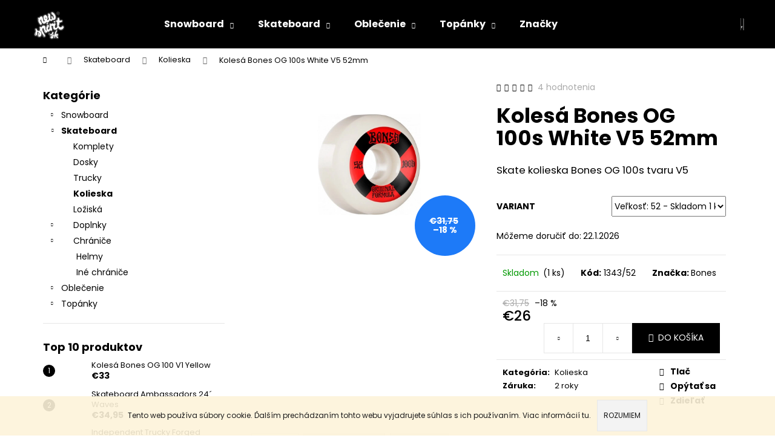

--- FILE ---
content_type: text/html; charset=utf-8
request_url: https://www.newspirit.sk/kolieska/koles-aacute--bones-og-100s-white-v5-52mm/
body_size: 25404
content:
<!doctype html><html lang="sk" dir="ltr" class="header-background-dark external-fonts-loaded"><head><meta charset="utf-8" /><meta name="viewport" content="width=device-width,initial-scale=1" /><title>Kolesá Bones OG 100s White V5 52mm - New Spirit Skateshop</title><link rel="preconnect" href="https://cdn.myshoptet.com" /><link rel="dns-prefetch" href="https://cdn.myshoptet.com" /><link rel="preload" href="https://cdn.myshoptet.com/prj/dist/master/cms/libs/jquery/jquery-1.11.3.min.js" as="script" /><link href="https://cdn.myshoptet.com/prj/dist/master/cms/templates/frontend_templates/shared/css/font-face/poppins.css" rel="stylesheet"><link href="https://cdn.myshoptet.com/prj/dist/master/shop/dist/font-shoptet-12.css.d637f40c301981789c16.css" rel="stylesheet"><script>
dataLayer = [];
dataLayer.push({'shoptet' : {
    "pageId": 752,
    "pageType": "productDetail",
    "currency": "EUR",
    "currencyInfo": {
        "decimalSeparator": ",",
        "exchangeRate": 1,
        "priceDecimalPlaces": 2,
        "symbol": "\u20ac",
        "symbolLeft": 1,
        "thousandSeparator": " "
    },
    "language": "sk",
    "projectId": 274795,
    "product": {
        "id": 1343,
        "guid": "233a5cc3-23cc-11e9-ac23-ac1f6b0076ec",
        "hasVariants": true,
        "codes": [
            {
                "code": "1343\/52",
                "quantity": "1",
                "stocks": [
                    {
                        "id": "ext",
                        "quantity": "1"
                    }
                ]
            }
        ],
        "name": "Koles\u00e1 Bones OG 100s White V5 52mm",
        "appendix": "",
        "weight": 0,
        "manufacturer": "Bones",
        "manufacturerGuid": "1EF5332F1C426A44A892DA0BA3DED3EE",
        "currentCategory": "Skateboard | Kolieska",
        "currentCategoryGuid": "da58cdae-39fa-11e9-ac23-ac1f6b0076ec",
        "defaultCategory": "Skateboard | Kolieska",
        "defaultCategoryGuid": "da58cdae-39fa-11e9-ac23-ac1f6b0076ec",
        "currency": "EUR",
        "priceWithVat": 26
    },
    "stocks": [
        {
            "id": "ext",
            "title": "Sklad",
            "isDeliveryPoint": 0,
            "visibleOnEshop": 1
        }
    ],
    "cartInfo": {
        "id": null,
        "freeShipping": false,
        "freeShippingFrom": 65,
        "leftToFreeGift": {
            "formattedPrice": "\u20ac0",
            "priceLeft": 0
        },
        "freeGift": false,
        "leftToFreeShipping": {
            "priceLeft": 65,
            "dependOnRegion": 0,
            "formattedPrice": "\u20ac65"
        },
        "discountCoupon": [],
        "getNoBillingShippingPrice": {
            "withoutVat": 0,
            "vat": 0,
            "withVat": 0
        },
        "cartItems": [],
        "taxMode": "ORDINARY"
    },
    "cart": [],
    "customer": {
        "priceRatio": 1,
        "priceListId": 1,
        "groupId": null,
        "registered": false,
        "mainAccount": false
    }
}});
</script>
<meta property="og:type" content="website"><meta property="og:site_name" content="newspirit.sk"><meta property="og:url" content="https://www.newspirit.sk/kolieska/koles-aacute--bones-og-100s-white-v5-52mm/"><meta property="og:title" content="Kolesá Bones OG 100s White V5 52mm - New Spirit Skateshop"><meta name="author" content="New Spirit Skateshop"><meta name="web_author" content="Shoptet.sk"><meta name="dcterms.rightsHolder" content="www.newspirit.sk"><meta name="robots" content="index,follow"><meta property="og:image" content="https://cdn.myshoptet.com/usr/www.newspirit.sk/user/shop/big/1343_bones-100s-og-formula-v5-52.jpg?656e53f5"><meta property="og:description" content="Kolieska Bones, OG 100S White, skate kolieska, skate kolieska bones"><meta name="description" content="Kolieska Bones, OG 100S White, skate kolieska, skate kolieska bones"><meta property="product:price:amount" content="26"><meta property="product:price:currency" content="EUR"><style>:root {--color-primary: #000000;--color-primary-h: 0;--color-primary-s: 0%;--color-primary-l: 0%;--color-primary-hover: #343434;--color-primary-hover-h: 0;--color-primary-hover-s: 0%;--color-primary-hover-l: 20%;--color-secondary: #000000;--color-secondary-h: 0;--color-secondary-s: 0%;--color-secondary-l: 0%;--color-secondary-hover: #343434;--color-secondary-hover-h: 0;--color-secondary-hover-s: 0%;--color-secondary-hover-l: 20%;--color-tertiary: #E2E2E2;--color-tertiary-h: 0;--color-tertiary-s: 0%;--color-tertiary-l: 89%;--color-tertiary-hover: #E2E2E2;--color-tertiary-hover-h: 0;--color-tertiary-hover-s: 0%;--color-tertiary-hover-l: 89%;--color-header-background: #000000;--template-font: "Poppins";--template-headings-font: "Poppins";--header-background-url: none;--cookies-notice-background: #1A1937;--cookies-notice-color: #F8FAFB;--cookies-notice-button-hover: #f5f5f5;--cookies-notice-link-hover: #27263f;--templates-update-management-preview-mode-content: "Náhľad aktualizácií šablóny je aktívny pre váš prehliadač."}</style>
    
    <link href="https://cdn.myshoptet.com/prj/dist/master/shop/dist/main-12.less.a712b24f4ee06168baf8.css" rel="stylesheet" />
        
    <script>var shoptet = shoptet || {};</script>
    <script src="https://cdn.myshoptet.com/prj/dist/master/shop/dist/main-3g-header.js.05f199e7fd2450312de2.js"></script>
<!-- User include --><!-- project html code header -->
<style>
#footer {
    background-color: #343434;
    border-top-color: #2a2a2a;
    color: white !important;
}

#footer * {
    color: white !important;
}

#footer ul li::before {
    border-color: white;
}

#footer .footer-bottom {
    border-color: #2a2a2a;
}

#footer .copyright {
    font-size: 0.8em;
    margin-top: 3em;
    display: block;
}

#footer .copyright, #footer .copyright strong {
    color: #adadad !important;
}

#footer .copyright::before {
    content: '';
    display: block;
    height: 3em;
    background: url('https://cdn.myshoptet.com/usr/www.newspirit.sk/user/documents/upload/logo/NewSpirit_Straight_opt.svg') center;
    background-repeat: no-repeat;
    background-size: contain;
    opacity: 0.7;
    transition: opacity 0.2s ease-in-out;
}

#footer .footer-bottom .copyright:hover::before {
    opacity: 1;
}

@media (min-width: 768px) {
    #footer .copyright {
        display: unset;
    }

    #footer .copyright::before {
        width: 11em;
    }
}

#signature a.image {
    width: 0.9em;
    height: 0.9em;
}

#signature a.title {
    color: #adadad !important;
    font-size: 0.8em;
}

#header {
    position: sticky;
    top: 0;
    z-index: 10;
}

#header .site-name a img {
    -webkit-transition: transform 0.3s ease-out;
    -o-transition: transform 0.3s ease-out;
    transition: transform 0.3s ease-out;
}

#header .site-name a img:hover {
    transform: scale(1.1);
}

#header .site-name a img:active {
    transform: scale(0.95);
}

.banners-content a:active img, .banner-footer a:active img, .banner-wrapper a:active img, .footer-banner a:active img, .banner-category a:active img {
    transform: scale(0.99);
}

/* Manufacturers others fix */
ul.manufacturers li:last-child h2 {
    visibility: hidden;
}

ul.manufacturers li:last-child h2::before {
    visibility: visible;
    content: '…';
}
</style>


<!-- /User include --><link rel="shortcut icon" href="/favicon.ico" type="image/x-icon" /><link rel="canonical" href="https://www.newspirit.sk/kolieska/koles-aacute--bones-og-100s-white-v5-52mm/" /><style>/* custom background */@media (min-width: 992px) {body {background-position: top center;background-repeat: no-repeat;background-attachment: fixed;}}</style>    <!-- Global site tag (gtag.js) - Google Analytics -->
    <script async src="https://www.googletagmanager.com/gtag/js?id=17693469658"></script>
    <script>
        
        window.dataLayer = window.dataLayer || [];
        function gtag(){dataLayer.push(arguments);}
        

        
        gtag('js', new Date());

        
        
                gtag('config', 'AW-1027631856');
        
                gtag('config', 'AW-17693469658');
        
        
        
        
        
        
        
        
        
        
        
        
        
        
        
        
        
        document.addEventListener('DOMContentLoaded', function() {
            if (typeof shoptet.tracking !== 'undefined') {
                for (var id in shoptet.tracking.bannersList) {
                    gtag('event', 'view_promotion', {
                        "send_to": "UA",
                        "promotions": [
                            {
                                "id": shoptet.tracking.bannersList[id].id,
                                "name": shoptet.tracking.bannersList[id].name,
                                "position": shoptet.tracking.bannersList[id].position
                            }
                        ]
                    });
                }
            }

            shoptet.consent.onAccept(function(agreements) {
                if (agreements.length !== 0) {
                    console.debug('gtag consent accept');
                    var gtagConsentPayload =  {
                        'ad_storage': agreements.includes(shoptet.config.cookiesConsentOptPersonalisation)
                            ? 'granted' : 'denied',
                        'analytics_storage': agreements.includes(shoptet.config.cookiesConsentOptAnalytics)
                            ? 'granted' : 'denied',
                                                                                                'ad_user_data': agreements.includes(shoptet.config.cookiesConsentOptPersonalisation)
                            ? 'granted' : 'denied',
                        'ad_personalization': agreements.includes(shoptet.config.cookiesConsentOptPersonalisation)
                            ? 'granted' : 'denied',
                        };
                    console.debug('update consent data', gtagConsentPayload);
                    gtag('consent', 'update', gtagConsentPayload);
                    dataLayer.push(
                        { 'event': 'update_consent' }
                    );
                }
            });
        });
    </script>
<script>
    (function(t, r, a, c, k, i, n, g) { t['ROIDataObject'] = k;
    t[k]=t[k]||function(){ (t[k].q=t[k].q||[]).push(arguments) },t[k].c=i;n=r.createElement(a),
    g=r.getElementsByTagName(a)[0];n.async=1;n.src=c;g.parentNode.insertBefore(n,g)
    })(window, document, 'script', '//www.heureka.sk/ocm/sdk.js?source=shoptet&version=2&page=product_detail', 'heureka', 'sk');

    heureka('set_user_consent', 1);
</script>
</head><body class="desktop id-752 in-kolieska template-12 type-product type-detail multiple-columns-body columns-3 ums_forms_redesign--off ums_a11y_category_page--on ums_discussion_rating_forms--off ums_flags_display_unification--on ums_a11y_login--on mobile-header-version-0"><noscript>
    <style>
        #header {
            padding-top: 0;
            position: relative !important;
            top: 0;
        }
        .header-navigation {
            position: relative !important;
        }
        .overall-wrapper {
            margin: 0 !important;
        }
        body:not(.ready) {
            visibility: visible !important;
        }
    </style>
    <div class="no-javascript">
        <div class="no-javascript__title">Musíte zmeniť nastavenie vášho prehliadača</div>
        <div class="no-javascript__text">Pozrite sa na: <a href="https://www.google.com/support/bin/answer.py?answer=23852">Ako povoliť JavaScript vo vašom prehliadači</a>.</div>
        <div class="no-javascript__text">Ak používate software na blokovanie reklám, možno bude potrebné, aby ste povolili JavaScript z tejto stránky.</div>
        <div class="no-javascript__text">Ďakujeme.</div>
    </div>
</noscript>

        <div id="fb-root"></div>
        <script>
            window.fbAsyncInit = function() {
                FB.init({
//                    appId            : 'your-app-id',
                    autoLogAppEvents : true,
                    xfbml            : true,
                    version          : 'v19.0'
                });
            };
        </script>
        <script async defer crossorigin="anonymous" src="https://connect.facebook.net/sk_SK/sdk.js"></script>    <div class="cookie-ag-wrap">
        <div class="site-msg cookies" data-testid="cookiePopup" data-nosnippet>
            <form action="">
                Tento web používa súbory cookie. Ďalším prechádzaním tohto webu vyjadrujete súhlas s ich používaním. Viac informácií <a href="http://www.newspirit.sk/podmienky-ochrany-osobnych-udajov/" target="\">tu</a>.
                <button type="submit" class="btn btn-xs btn-default CookiesOK" data-cookie-notice-ttl="7" data-testid="buttonCookieSubmit">Rozumiem</button>
            </form>
        </div>
            </div>
<a href="#content" class="skip-link sr-only">Prejsť na obsah</a><div class="overall-wrapper">
    <div class="user-action">
                        <dialog id="login" class="dialog dialog--modal dialog--fullscreen js-dialog--modal" aria-labelledby="loginHeading">
        <div class="dialog__close dialog__close--arrow">
                        <button type="button" class="btn toggle-window-arr" data-dialog-close data-testid="backToShop">Späť <span>do obchodu</span></button>
            </div>
        <div class="dialog__wrapper">
            <div class="dialog__content dialog__content--form">
                <div class="dialog__header">
                    <h2 id="loginHeading" class="dialog__heading dialog__heading--login">Prihlásenie k vášmu účtu</h2>
                </div>
                <div id="customerLogin" class="dialog__body">
                    <form action="/action/Customer/Login/" method="post" id="formLoginIncluded" class="csrf-enabled formLogin" data-testid="formLogin"><input type="hidden" name="referer" value="" /><div class="form-group"><div class="input-wrapper email js-validated-element-wrapper no-label"><input type="email" name="email" class="form-control" autofocus placeholder="E-mailová adresa (napr. jan@novak.sk)" data-testid="inputEmail" autocomplete="email" required /></div></div><div class="form-group"><div class="input-wrapper password js-validated-element-wrapper no-label"><input type="password" name="password" class="form-control" placeholder="Heslo" data-testid="inputPassword" autocomplete="current-password" required /><span class="no-display">Nemôžete vyplniť toto pole</span><input type="text" name="surname" value="" class="no-display" /></div></div><div class="form-group"><div class="login-wrapper"><button type="submit" class="btn btn-secondary btn-text btn-login" data-testid="buttonSubmit">Prihlásiť sa</button><div class="password-helper"><a href="/registracia/" data-testid="signup" rel="nofollow">Nová registrácia</a><a href="/klient/zabudnute-heslo/" rel="nofollow">Zabudnuté heslo</a></div></div></div></form>
                </div>
            </div>
        </div>
    </dialog>
            </div>
<header id="header"><div class="container navigation-wrapper"><div class="site-name"><a href="/" data-testid="linkWebsiteLogo"><img src="https://cdn.myshoptet.com/usr/www.newspirit.sk/user/logos/logo-home-2.png" alt="New Spirit Skateshop" fetchpriority="low" /></a></div><nav id="navigation" aria-label="Hlavné menu" data-collapsible="true"><div class="navigation-in menu"><ul class="menu-level-1" role="menubar" data-testid="headerMenuItems"><li class="menu-item-695 ext" role="none"><a href="/snowboard/" data-testid="headerMenuItem" role="menuitem" aria-haspopup="true" aria-expanded="false"><b>Snowboard</b><span class="submenu-arrow"></span></a><ul class="menu-level-2" aria-label="Snowboard" tabindex="-1" role="menu"><li class="menu-item-698" role="none"><a href="/dosky/" data-image="https://cdn.myshoptet.com/usr/www.newspirit.sk/user/categories/thumb/bataleon_boss.jpg" data-testid="headerMenuItem" role="menuitem"><span>Dosky</span></a>
                        </li><li class="menu-item-701" role="none"><a href="/viazania/" data-image="https://cdn.myshoptet.com/usr/www.newspirit.sk/user/categories/thumb/viazko.jpg" data-testid="headerMenuItem" role="menuitem"><span>Viazania</span></a>
                        </li><li class="menu-item-704" role="none"><a href="/doplnky/" data-image="https://cdn.myshoptet.com/usr/www.newspirit.sk/user/categories/thumb/doplnky.jpg" data-testid="headerMenuItem" role="menuitem"><span>Doplnky</span></a>
                        </li><li class="menu-item-873" role="none"><a href="/snowboadove-topanky/" data-image="https://cdn.myshoptet.com/usr/www.newspirit.sk/user/categories/thumb/deeluxe-snowboardov__-top__nky.jpg" data-testid="headerMenuItem" role="menuitem"><span>Topánky</span></a>
                        </li></ul></li>
<li class="menu-item-740 ext" role="none"><a href="/skateboard/" data-testid="headerMenuItem" role="menuitem" aria-haspopup="true" aria-expanded="false"><b>Skateboard</b><span class="submenu-arrow"></span></a><ul class="menu-level-2" aria-label="Skateboard" tabindex="-1" role="menu"><li class="menu-item-743" role="none"><a href="/komplety/" data-image="https://cdn.myshoptet.com/usr/www.newspirit.sk/user/categories/thumb/komplety.jpg" data-testid="headerMenuItem" role="menuitem"><span>Komplety</span></a>
                        </li><li class="menu-item-746" role="none"><a href="/skateboardove-dosky/" data-image="https://cdn.myshoptet.com/usr/www.newspirit.sk/user/categories/thumb/hoity_doska.jpg" data-testid="headerMenuItem" role="menuitem"><span>Dosky</span></a>
                        </li><li class="menu-item-749" role="none"><a href="/trucky/" data-image="https://cdn.myshoptet.com/usr/www.newspirit.sk/user/categories/thumb/trucky.jpg" data-testid="headerMenuItem" role="menuitem"><span>Trucky</span></a>
                        </li><li class="menu-item-752 active" role="none"><a href="/kolieska/" data-image="https://cdn.myshoptet.com/usr/www.newspirit.sk/user/categories/thumb/kola.jpg" data-testid="headerMenuItem" role="menuitem"><span>Kolieska</span></a>
                        </li><li class="menu-item-755" role="none"><a href="/loziska/" data-image="https://cdn.myshoptet.com/usr/www.newspirit.sk/user/categories/thumb/loza.jpg" data-testid="headerMenuItem" role="menuitem"><span>Ložiská</span></a>
                        </li><li class="menu-item-758" role="none"><a href="/doplnky-2/" data-image="https://cdn.myshoptet.com/usr/www.newspirit.sk/user/categories/thumb/grip.jpg" data-testid="headerMenuItem" role="menuitem"><span>Doplnky</span></a>
                        </li><li class="menu-item-892" role="none"><a href="/chranice-2/" data-image="https://cdn.myshoptet.com/usr/www.newspirit.sk/user/categories/thumb/skate-helma-tsg.jpg" data-testid="headerMenuItem" role="menuitem"><span>Chrániče</span></a>
                        </li></ul></li>
<li class="menu-item-673 ext" role="none"><a href="/oblecenie/" data-testid="headerMenuItem" role="menuitem" aria-haspopup="true" aria-expanded="false"><b>Oblečenie</b><span class="submenu-arrow"></span></a><ul class="menu-level-2" aria-label="Oblečenie" tabindex="-1" role="menu"><li class="menu-item-761" role="none"><a href="/chalani/" data-image="https://cdn.myshoptet.com/usr/www.newspirit.sk/user/categories/thumb/chalani.jpg" data-testid="headerMenuItem" role="menuitem"><span>Chalani</span></a>
                        </li><li class="menu-item-764" role="none"><a href="/baby/" data-image="https://cdn.myshoptet.com/usr/www.newspirit.sk/user/categories/thumb/baby.jpg" data-testid="headerMenuItem" role="menuitem"><span>Baby</span></a>
                        </li><li class="menu-item-767" role="none"><a href="/deti/" data-image="https://cdn.myshoptet.com/usr/www.newspirit.sk/user/categories/thumb/deti.jpg" data-testid="headerMenuItem" role="menuitem"><span>Deti</span></a>
                        </li><li class="menu-item-821" role="none"><a href="/doplnky-3/" data-image="https://cdn.myshoptet.com/usr/www.newspirit.sk/user/categories/thumb/opasok.jpg" data-testid="headerMenuItem" role="menuitem"><span>Doplnky</span></a>
                        </li></ul></li>
<li class="menu-item-824 ext" role="none"><a href="/topanky/" data-testid="headerMenuItem" role="menuitem" aria-haspopup="true" aria-expanded="false"><b>Topánky</b><span class="submenu-arrow"></span></a><ul class="menu-level-2" aria-label="Topánky" tabindex="-1" role="menu"><li class="menu-item-882" role="none"><a href="/skate-topanky/" data-image="https://cdn.myshoptet.com/usr/www.newspirit.sk/user/categories/thumb/skate-topanky.jpg" data-testid="headerMenuItem" role="menuitem"><span>Skate Topánky</span></a>
                        </li><li class="menu-item-885" role="none"><a href="/vlozky-do-topanok/" data-image="https://cdn.myshoptet.com/usr/www.newspirit.sk/user/categories/thumb/footprint-colours-collectiv-2d-panda-kingfoam-elite-insoles.jpg" data-testid="headerMenuItem" role="menuitem"><span>Vložky do topanok</span></a>
                        </li><li class="menu-item-888" role="none"><a href="/doplnky-4/" data-image="https://cdn.myshoptet.com/usr/www.newspirit.sk/user/categories/thumb/shoe-goo.jpg" data-testid="headerMenuItem" role="menuitem"><span>Doplnky</span></a>
                        </li></ul></li>
<li class="menu-item-external-23" role="none"><a href="/znacka/" data-testid="headerMenuItem" role="menuitem" aria-expanded="false"><b>Značky</b></a></li>
</ul></div><span class="navigation-close"></span></nav><div class="menu-helper" data-testid="hamburgerMenu"><span>Viac</span></div>

    <div class="navigation-buttons">
                <a href="#" class="toggle-window" data-target="search" data-testid="linkSearchIcon"><span class="sr-only">Hľadať</span></a>
                    
        <button class="top-nav-button top-nav-button-login" type="button" data-dialog-id="login" aria-haspopup="dialog" aria-controls="login" data-testid="signin">
            <span class="sr-only">Prihlásenie</span>
        </button>
                    <a href="/kosik/" class="toggle-window cart-count" data-target="cart" data-testid="headerCart" rel="nofollow" aria-haspopup="dialog" aria-expanded="false" aria-controls="cart-widget"><span class="sr-only">Nákupný košík</span></a>
        <a href="#" class="toggle-window" data-target="navigation" data-testid="hamburgerMenu"><span class="sr-only">Menu</span></a>
    </div>

</div></header><!-- / header -->


<div id="content-wrapper" class="container content-wrapper">
    
                                <div class="breadcrumbs navigation-home-icon-wrapper" itemscope itemtype="https://schema.org/BreadcrumbList">
                                                                            <span id="navigation-first" data-basetitle="New Spirit Skateshop" itemprop="itemListElement" itemscope itemtype="https://schema.org/ListItem">
                <a href="/" itemprop="item" class="navigation-home-icon"><span class="sr-only" itemprop="name">Domov</span></a>
                <span class="navigation-bullet">/</span>
                <meta itemprop="position" content="1" />
            </span>
                                <span id="navigation-1" itemprop="itemListElement" itemscope itemtype="https://schema.org/ListItem">
                <a href="/skateboard/" itemprop="item" data-testid="breadcrumbsSecondLevel"><span itemprop="name">Skateboard</span></a>
                <span class="navigation-bullet">/</span>
                <meta itemprop="position" content="2" />
            </span>
                                <span id="navigation-2" itemprop="itemListElement" itemscope itemtype="https://schema.org/ListItem">
                <a href="/kolieska/" itemprop="item" data-testid="breadcrumbsSecondLevel"><span itemprop="name">Kolieska</span></a>
                <span class="navigation-bullet">/</span>
                <meta itemprop="position" content="3" />
            </span>
                                            <span id="navigation-3" itemprop="itemListElement" itemscope itemtype="https://schema.org/ListItem" data-testid="breadcrumbsLastLevel">
                <meta itemprop="item" content="https://www.newspirit.sk/kolieska/koles-aacute--bones-og-100s-white-v5-52mm/" />
                <meta itemprop="position" content="4" />
                <span itemprop="name" data-title="Kolesá Bones OG 100s White V5 52mm">Kolesá Bones OG 100s White V5 52mm <span class="appendix"></span></span>
            </span>
            </div>
            
    <div class="content-wrapper-in">
                                                <aside class="sidebar sidebar-left"  data-testid="sidebarMenu">
                                                                                                <div class="sidebar-inner">
                                                                                                        <div class="box box-bg-variant box-categories">    <div class="skip-link__wrapper">
        <span id="categories-start" class="skip-link__target js-skip-link__target sr-only" tabindex="-1">&nbsp;</span>
        <a href="#categories-end" class="skip-link skip-link--start sr-only js-skip-link--start">Preskočiť kategórie</a>
    </div>

<h4>Kategórie</h4>


<div id="categories"><div class="categories cat-01 expandable external" id="cat-695"><div class="topic"><a href="/snowboard/">Snowboard<span class="cat-trigger">&nbsp;</span></a></div>

    </div><div class="categories cat-02 expandable active expanded" id="cat-740"><div class="topic child-active"><a href="/skateboard/">Skateboard<span class="cat-trigger">&nbsp;</span></a></div>

                    <ul class=" active expanded">
                                        <li >
                <a href="/komplety/">
                    Komplety
                                    </a>
                                                                </li>
                                <li >
                <a href="/skateboardove-dosky/">
                    Dosky
                                    </a>
                                                                </li>
                                <li >
                <a href="/trucky/">
                    Trucky
                                    </a>
                                                                </li>
                                <li class="
                active                                                 ">
                <a href="/kolieska/">
                    Kolieska
                                    </a>
                                                                </li>
                                <li >
                <a href="/loziska/">
                    Ložiská
                                    </a>
                                                                </li>
                                <li class="
                                 expandable                                 external">
                <a href="/doplnky-2/">
                    Doplnky
                    <span class="cat-trigger">&nbsp;</span>                </a>
                                                            

    
                                                </li>
                                <li class="
                                 expandable                 expanded                ">
                <a href="/chranice-2/">
                    Chrániče
                    <span class="cat-trigger">&nbsp;</span>                </a>
                                                            

                    <ul class=" expanded">
                                        <li >
                <a href="/helma/">
                    Helmy
                                    </a>
                                                                </li>
                                <li >
                <a href="/ine-chranice/">
                    Iné chrániče
                                    </a>
                                                                </li>
                </ul>
    
                                                </li>
                </ul>
    </div><div class="categories cat-01 expandable external" id="cat-673"><div class="topic"><a href="/oblecenie/">Oblečenie<span class="cat-trigger">&nbsp;</span></a></div>

    </div><div class="categories cat-02 expandable external" id="cat-824"><div class="topic"><a href="/topanky/">Topánky<span class="cat-trigger">&nbsp;</span></a></div>

    </div>        </div>

    <div class="skip-link__wrapper">
        <a href="#categories-start" class="skip-link skip-link--end sr-only js-skip-link--end" tabindex="-1" hidden>Preskočiť kategórie</a>
        <span id="categories-end" class="skip-link__target js-skip-link__target sr-only" tabindex="-1">&nbsp;</span>
    </div>
</div>
                                                                                                                                                                            <div class="box box-bg-default box-sm box-topProducts">        <div class="top-products-wrapper js-top10" >
        <h4><span>Top 10 produktov</span></h4>
        <ol class="top-products">
                            <li class="display-image">
                                            <a href="/kolieska/kolesa-bones-og-100-v1-yellow/" class="top-products-image">
                            <img src="data:image/svg+xml,%3Csvg%20width%3D%22100%22%20height%3D%22100%22%20xmlns%3D%22http%3A%2F%2Fwww.w3.org%2F2000%2Fsvg%22%3E%3C%2Fsvg%3E" alt="Bones 100 v1 standard og formula yellow" width="100" height="100"  data-src="https://cdn.myshoptet.com/usr/www.newspirit.sk/user/shop/related/6219_bones-100-v1-standard-og-formula-yellow.jpg?656e53f5" fetchpriority="low" />
                        </a>
                                        <a href="/kolieska/kolesa-bones-og-100-v1-yellow/" class="top-products-content">
                        <span class="top-products-name">  Kolesá Bones OG 100 V1 Yellow</span>
                        
                                                        <strong>
                                €33
                                

                            </strong>
                                                    
                    </a>
                </li>
                            <li class="display-image">
                                            <a href="/skateboardove-dosky/skateboard-ambassadors-24-waves/" class="top-products-image">
                            <img src="data:image/svg+xml,%3Csvg%20width%3D%22100%22%20height%3D%22100%22%20xmlns%3D%22http%3A%2F%2Fwww.w3.org%2F2000%2Fsvg%22%3E%3C%2Fsvg%3E" alt="Skateboard Ambassadors 24´ Waves" width="100" height="100"  data-src="https://cdn.myshoptet.com/usr/www.newspirit.sk/user/shop/related/7124_skateboard-ambassadors-24-waves.jpg?681a36ea" fetchpriority="low" />
                        </a>
                                        <a href="/skateboardove-dosky/skateboard-ambassadors-24-waves/" class="top-products-content">
                        <span class="top-products-name">  Skateboard Ambassadors 24´ Waves</span>
                        
                                                        <strong>
                                €34,95
                                

                            </strong>
                                                    
                    </a>
                </li>
                            <li class="display-image">
                                            <a href="/trucky/independent-trucky-forged-hollow-standard/" class="top-products-image">
                            <img src="data:image/svg+xml,%3Csvg%20width%3D%22100%22%20height%3D%22100%22%20xmlns%3D%22http%3A%2F%2Fwww.w3.org%2F2000%2Fsvg%22%3E%3C%2Fsvg%3E" alt="independent hollow 139" width="100" height="100"  data-src="https://cdn.myshoptet.com/usr/www.newspirit.sk/user/shop/related/3792_independent-hollow-139.jpg?656e53f5" fetchpriority="low" />
                        </a>
                                        <a href="/trucky/independent-trucky-forged-hollow-standard/" class="top-products-content">
                        <span class="top-products-name">  Independent Trucky Forged Hollow Standard</span>
                        
                                                        <strong>
                                €64,95
                                

                            </strong>
                                                    
                    </a>
                </li>
                            <li class="display-image">
                                            <a href="/trucky/independent-trucky-polished-mid-standard/" class="top-products-image">
                            <img src="data:image/svg+xml,%3Csvg%20width%3D%22100%22%20height%3D%22100%22%20xmlns%3D%22http%3A%2F%2Fwww.w3.org%2F2000%2Fsvg%22%3E%3C%2Fsvg%3E" alt="indenpendent silver standard 139 trucky 500x500" width="100" height="100"  data-src="https://cdn.myshoptet.com/usr/www.newspirit.sk/user/shop/related/6310_indenpendent-silver-standard-139-trucky-500x500.jpg?656e53f5" fetchpriority="low" />
                        </a>
                                        <a href="/trucky/independent-trucky-polished-mid-standard/" class="top-products-content">
                        <span class="top-products-name">  Independent Trucky Polished MID Standard</span>
                        
                                                        <strong>
                                €64,95
                                

                            </strong>
                                                    
                    </a>
                </li>
                            <li class="display-image">
                                            <a href="/skateboardove-dosky/skateboard-hoity-toity-tomcat/" class="top-products-image">
                            <img src="data:image/svg+xml,%3Csvg%20width%3D%22100%22%20height%3D%22100%22%20xmlns%3D%22http%3A%2F%2Fwww.w3.org%2F2000%2Fsvg%22%3E%3C%2Fsvg%3E" alt="Skateboard Hoity-Toity Tomcat" width="100" height="100"  data-src="https://cdn.myshoptet.com/usr/www.newspirit.sk/user/shop/related/7151_skateboard-hoity-toity-tomcat.jpg?6866bd6f" fetchpriority="low" />
                        </a>
                                        <a href="/skateboardove-dosky/skateboard-hoity-toity-tomcat/" class="top-products-content">
                        <span class="top-products-name">  Skateboard Hoity-Toity Tomcat</span>
                        
                                                        <strong>
                                €43
                                

                            </strong>
                                                    
                    </a>
                </li>
                            <li class="display-image">
                                            <a href="/sroby/matka-na-trucky/" class="top-products-image">
                            <img src="data:image/svg+xml,%3Csvg%20width%3D%22100%22%20height%3D%22100%22%20xmlns%3D%22http%3A%2F%2Fwww.w3.org%2F2000%2Fsvg%22%3E%3C%2Fsvg%3E" alt="Matka na Trucky" width="100" height="100"  data-src="https://cdn.myshoptet.com/usr/www.newspirit.sk/user/shop/related/1820_matka-na-trucky.jpg?656e53f5" fetchpriority="low" />
                        </a>
                                        <a href="/sroby/matka-na-trucky/" class="top-products-content">
                        <span class="top-products-name">  Matka na Trucky</span>
                        
                                                        <strong>
                                €0,75
                                

                            </strong>
                                                    
                    </a>
                </li>
                            <li class="display-image">
                                            <a href="/doplnky-2/independent-podlozky-plast/" class="top-products-image">
                            <img src="data:image/svg+xml,%3Csvg%20width%3D%22100%22%20height%3D%22100%22%20xmlns%3D%22http%3A%2F%2Fwww.w3.org%2F2000%2Fsvg%22%3E%3C%2Fsvg%3E" alt="independent risers" width="100" height="100"  data-src="https://cdn.myshoptet.com/usr/www.newspirit.sk/user/shop/related/5449_independent-risers.jpg?656e53f5" fetchpriority="low" />
                        </a>
                                        <a href="/doplnky-2/independent-podlozky-plast/" class="top-products-content">
                        <span class="top-products-name">  Independent podložky plast</span>
                        
                                                        <strong>
                                €3,50
                                

                            </strong>
                                                    
                    </a>
                </li>
                            <li class="display-image">
                                            <a href="/grip/cistic-gripu-shorty-s-black-magic/" class="top-products-image">
                            <img src="data:image/svg+xml,%3Csvg%20width%3D%22100%22%20height%3D%22100%22%20xmlns%3D%22http%3A%2F%2Fwww.w3.org%2F2000%2Fsvg%22%3E%3C%2Fsvg%3E" alt="Čistič gripu SHORTY'S BLACK MAGIC" width="100" height="100"  data-src="https://cdn.myshoptet.com/usr/www.newspirit.sk/user/shop/related/2087_cistic-gripu-shorty-s-black-magic.png?656e53f5" fetchpriority="low" />
                        </a>
                                        <a href="/grip/cistic-gripu-shorty-s-black-magic/" class="top-products-content">
                        <span class="top-products-name">  Čistič gripu SHORTY&#039;S BLACK MAGIC</span>
                        
                                                        <strong>
                                €6,39
                                

                            </strong>
                                                    
                    </a>
                </li>
                            <li class="display-image">
                                            <a href="/grip/mob-grip/" class="top-products-image">
                            <img src="data:image/svg+xml,%3Csvg%20width%3D%22100%22%20height%3D%22100%22%20xmlns%3D%22http%3A%2F%2Fwww.w3.org%2F2000%2Fsvg%22%3E%3C%2Fsvg%3E" alt="mob" width="100" height="100"  data-src="https://cdn.myshoptet.com/usr/www.newspirit.sk/user/shop/related/626_mob.jpg?656e53f5" fetchpriority="low" />
                        </a>
                                        <a href="/grip/mob-grip/" class="top-products-content">
                        <span class="top-products-name">  Mob Grip</span>
                        
                                                        <strong>
                                €9,59
                                

                            </strong>
                                                    
                    </a>
                </li>
                            <li class="display-image">
                                            <a href="/sroby/independent--scaron-r-oacute-by-1-quot--imbus/" class="top-products-image">
                            <img src="data:image/svg+xml,%3Csvg%20width%3D%22100%22%20height%3D%22100%22%20xmlns%3D%22http%3A%2F%2Fwww.w3.org%2F2000%2Fsvg%22%3E%3C%2Fsvg%3E" alt="Independent šróby imbus" width="100" height="100"  data-src="https://cdn.myshoptet.com/usr/www.newspirit.sk/user/shop/related/671_independent-sroby-imbus.jpg?656e53f5" fetchpriority="low" />
                        </a>
                                        <a href="/sroby/independent--scaron-r-oacute-by-1-quot--imbus/" class="top-products-content">
                        <span class="top-products-name">  Independent šróby imbus</span>
                        
                                                        <strong>
                                €3,50
                                

                            </strong>
                                                    
                    </a>
                </li>
                    </ol>
    </div>
</div>
                                                                    </div>
                                                            </aside>
                            <main id="content" class="content narrow">
                                                                                        
<div class="p-detail" itemscope itemtype="https://schema.org/Product">

    
    <meta itemprop="name" content="Kolesá Bones OG 100s White V5 52mm" />
    <meta itemprop="category" content="Úvodná stránka &gt; Skateboard &gt; Kolieska &gt; Kolesá Bones OG 100s White V5 52mm" />
    <meta itemprop="url" content="https://www.newspirit.sk/kolieska/koles-aacute--bones-og-100s-white-v5-52mm/" />
    <meta itemprop="image" content="https://cdn.myshoptet.com/usr/www.newspirit.sk/user/shop/big/1343_bones-100s-og-formula-v5-52.jpg?656e53f5" />
            <meta itemprop="description" content="Skate kolieska Bones OG 100s tvaru V5" />
                <span class="js-hidden" itemprop="manufacturer" itemscope itemtype="https://schema.org/Organization">
            <meta itemprop="name" content="Bones" />
        </span>
        <span class="js-hidden" itemprop="brand" itemscope itemtype="https://schema.org/Brand">
            <meta itemprop="name" content="Bones" />
        </span>
                                        
        <div class="p-detail-inner">

        <div class="p-data-wrapper">
            <div class="p-detail-inner-header">
                            <div class="stars-wrapper">
            
<span class="stars star-list">
                                                <span class="star star-on show-tooltip is-active productRatingAction" data-productid="1343" data-score="1" title="    Hodnotenie:
            4.8/5
    "></span>
                    
                                                <span class="star star-on show-tooltip is-active productRatingAction" data-productid="1343" data-score="2" title="    Hodnotenie:
            4.8/5
    "></span>
                    
                                                <span class="star star-on show-tooltip is-active productRatingAction" data-productid="1343" data-score="3" title="    Hodnotenie:
            4.8/5
    "></span>
                    
                                                <span class="star star-on show-tooltip is-active productRatingAction" data-productid="1343" data-score="4" title="    Hodnotenie:
            4.8/5
    "></span>
                    
                                                <span class="star star-half show-tooltip is-active productRatingAction" data-productid="1343" data-score="5" title="    Hodnotenie:
            4.8/5
    "></span>
                    
    </span>
            <span class="stars-label">
                                4 hodnotenia
                    </span>
        </div>
                    <h1>
                      Kolesá Bones OG 100s White V5 52mm                </h1>
            </div>

                            <div class="p-short-description" data-testid="productCardShortDescr">
                    <p>Skate kolieska Bones OG 100s tvaru V5</p>
                </div>
            

            <form action="/action/Cart/addCartItem/" method="post" id="product-detail-form" class="pr-action csrf-enabled" data-testid="formProduct">
                <meta itemprop="productID" content="1343" /><meta itemprop="identifier" content="233a5cc3-23cc-11e9-ac23-ac1f6b0076ec" /><span itemprop="aggregateRating" itemscope itemtype="https://schema.org/AggregateRating"><meta itemprop="bestRating" content="5" /><meta itemprop="worstRating" content="1" /><meta itemprop="ratingValue" content="4.8" /><meta itemprop="ratingCount" content="4" /></span><span itemprop="offers" itemscope itemtype="https://schema.org/Offer"><meta itemprop="sku" content="1343/52" /><link itemprop="availability" href="https://schema.org/InStock" /><meta itemprop="url" content="https://www.newspirit.sk/kolieska/koles-aacute--bones-og-100s-white-v5-52mm/" /><meta itemprop="price" content="26.00" /><meta itemprop="priceCurrency" content="EUR" /><link itemprop="itemCondition" href="https://schema.org/NewCondition" /><meta itemprop="warranty" content="2 roky" /></span><input type="hidden" name="productId" value="1343" /><input type="hidden" name="priceId" value="7705" /><input type="hidden" name="language" value="sk" />

                <div class="p-variants-block">
                                    <table class="detail-parameters">
                        <tbody>
                                                    <tr class="variant-list variant-not-chosen-anchor">
                                <th>
                                    Variant                                </th>
                                <td>
                                    <div id="simple-variants" class="clearfix">
                                                                                    <select name="priceId" class="form-control" id="simple-variants-select" data-testid="selectVariant"><option value="7705" data-index="1"data-min="1"data-max="9999"data-decimals="0"data-codeid="7705"data-stock="-1"data-customerprice="26"data-haspromotion="">Veľkosť: 52&nbsp;- Skladom&nbsp;1 ks&nbsp; (€26)</option></select>
                                                                            </div>
                                </td>
                            </tr>
                        
                        
                                                                            <tr>
                                <th colspan="2">
                                    <span class="delivery-time-label">Môžeme doručiť do:</span>
                                                            <div class="delivery-time" data-testid="deliveryTime">
                                        <div class="delivery-time" data-testid="deliveryTime">
                <span class="show-tooltip acronym" title="Pri zvolení doručenia Kuriérom">
            22.1.2026
        </span>
    </div>
                            </div>
                                                                                </th>
                            </tr>
                                                                        </tbody>
                    </table>
                            </div>



            <div class="p-basic-info-block">
                <div class="block">
                                                            

            
    <span class="availability-label" style="color: #009901" data-testid="labelAvailability">
                    Skladom            </span>
        <span class="availability-amount" data-testid="numberAvailabilityAmount">(1&nbsp;ks)</span>

                                    </div>
                <div class="block">
                                            <span class="p-code">
        <span class="p-code-label">Kód:</span>
                                    <span>1343/52</span>
                        </span>
                </div>
                <div class="block">
                                                                <span class="p-manufacturer-label">Značka: </span> <a href="/znacka/bones/" data-testid="productCardBrandName">Bones</a>
                                    </div>
            </div>

                                        
            <div class="p-to-cart-block">
                            <div class="p-final-price-wrapper">
                        <span class="price-standard">
                                            <span>€31,75</span>
                        </span>
                        <span class="price-save">
            
                         &ndash;18 %
                </span>
                    <strong class="price-final" data-testid="productCardPrice">
            <span class="price-final-holder">
                €26
    

        </span>
    </strong>
                                            <span class="price-measure">
                    
                        </span>
                    
                </div>
                            <div class="p-add-to-cart-wrapper">
                                <div class="add-to-cart" data-testid="divAddToCart">
                
<span class="quantity">
    <span
        class="increase-tooltip js-increase-tooltip"
        data-trigger="manual"
        data-container="body"
        data-original-title="Nie je možné zakúpiť viac než 9999 ks."
        aria-hidden="true"
        role="tooltip"
        data-testid="tooltip">
    </span>

    <span
        class="decrease-tooltip js-decrease-tooltip"
        data-trigger="manual"
        data-container="body"
        data-original-title="Minimálne množstvo, ktoré je možné zakúpiť je 1 ks."
        aria-hidden="true"
        role="tooltip"
        data-testid="tooltip">
    </span>
    <label>
        <input
            type="number"
            name="amount"
            value="1"
            class="amount"
            autocomplete="off"
            data-decimals="0"
                        step="1"
            min="1"
            max="9999"
            aria-label="Množstvo"
            data-testid="cartAmount"/>
    </label>

    <button
        class="increase"
        type="button"
        aria-label="Zvýšiť množstvo o 1"
        data-testid="increase">
            <span class="increase__sign">&plus;</span>
    </button>

    <button
        class="decrease"
        type="button"
        aria-label="Znížiť množstvo o 1"
        data-testid="decrease">
            <span class="decrease__sign">&minus;</span>
    </button>
</span>
                    
                <button type="submit" class="btn btn-conversion add-to-cart-button" data-testid="buttonAddToCart" aria-label="Do košíka Kolesá Bones OG 100s White V5 52mm">Do košíka</button>
            
            </div>
                            </div>
            </div>


            </form>

            
            

            <div class="p-param-block">
                <div class="detail-parameters-wrapper">
                    <table class="detail-parameters second">
                        <tr>
    <th>
        <span class="row-header-label">
            Kategória<span class="row-header-label-colon">:</span>
        </span>
    </th>
    <td>
        <a href="/kolieska/">Kolieska</a>    </td>
</tr>
    <tr>
        <th>
            <span class="row-header-label">
                Záruka<span class="row-header-label-colon">:</span>
            </span>
        </th>
        <td>
            2 roky
        </td>
    </tr>
                    </table>
                </div>
                <div class="social-buttons-wrapper">
                    <div class="link-icons" data-testid="productDetailActionIcons">
    <a href="#" class="link-icon print" title="Tlačiť produkt"><span>Tlač</span></a>
    <a href="/kolieska/koles-aacute--bones-og-100s-white-v5-52mm:otazka/" class="link-icon chat" title="Hovoriť s predajcom" rel="nofollow"><span>Opýtať sa</span></a>
                <a href="#" class="link-icon share js-share-buttons-trigger" title="Zdieľať produkt"><span>Zdieľať</span></a>
    </div>
                        <div class="social-buttons no-display">
                    <div class="twitter">
                <script>
        window.twttr = (function(d, s, id) {
            var js, fjs = d.getElementsByTagName(s)[0],
                t = window.twttr || {};
            if (d.getElementById(id)) return t;
            js = d.createElement(s);
            js.id = id;
            js.src = "https://platform.twitter.com/widgets.js";
            fjs.parentNode.insertBefore(js, fjs);
            t._e = [];
            t.ready = function(f) {
                t._e.push(f);
            };
            return t;
        }(document, "script", "twitter-wjs"));
        </script>

<a
    href="https://twitter.com/share"
    class="twitter-share-button"
        data-lang="sk"
    data-url="https://www.newspirit.sk/kolieska/koles-aacute--bones-og-100s-white-v5-52mm/"
>Tweet</a>

            </div>
                    <div class="facebook">
                <div
            data-layout="button_count"
        class="fb-like"
        data-action="like"
        data-show-faces="false"
        data-share="false"
                        data-width="274"
        data-height="26"
    >
</div>

            </div>
                                <div class="close-wrapper">
        <a href="#" class="close-after js-share-buttons-trigger" title="Zdieľať produkt">Zavrieť</a>
    </div>

            </div>
                </div>
            </div>


                                </div>

        <div class="p-image-wrapper">
            
            <div class="p-image" style="" data-testid="mainImage">
                

<a href="https://cdn.myshoptet.com/usr/www.newspirit.sk/user/shop/big/1343_bones-100s-og-formula-v5-52.jpg?656e53f5" class="p-main-image cloud-zoom cbox" data-href="https://cdn.myshoptet.com/usr/www.newspirit.sk/user/shop/orig/1343_bones-100s-og-formula-v5-52.jpg?656e53f5"><img src="https://cdn.myshoptet.com/usr/www.newspirit.sk/user/shop/big/1343_bones-100s-og-formula-v5-52.jpg?656e53f5" alt="Bones 100s og formula v5 52" width="1024" height="768"  fetchpriority="high" />
</a>                


                

    

    <div class="flags flags-extra">
      
                
                                                                              
            <span class="flag flag-discount">
                                                                    <span class="price-standard">
                                            <span>€31,75</span>
                        </span>
                                                                                                            <span class="price-save">
            
                         &ndash;18 %
                </span>
                                    </span>
              </div>
            </div>
            <div class="row">
                            </div>

        </div>
    </div>

    <div class="container container--bannersBenefit">
            </div>

        



        
    <div class="shp-tabs-wrapper p-detail-tabs-wrapper">
        <div class="row">
            <div class="col-sm-12 shp-tabs-row responsive-nav">
                <div class="shp-tabs-holder">
    <ul id="p-detail-tabs" class="shp-tabs p-detail-tabs visible-links" role="tablist">
                            <li class="shp-tab active" data-testid="tabDescription">
                <a href="#description" class="shp-tab-link" role="tab" data-toggle="tab">Popis</a>
            </li>
                                                <li class="shp-tab" data-testid="tabRelatedProducts">
                <a href="#productsRelated" class="shp-tab-link" role="tab" data-toggle="tab">Súvisiace (4)</a>
            </li>
                                                                                                         <li class="shp-tab" data-testid="tabDiscussion">
                                <a href="#productDiscussion" class="shp-tab-link" role="tab" data-toggle="tab">Diskusia</a>
            </li>
                                        </ul>
</div>
            </div>
            <div class="col-sm-12 ">
                <div id="tab-content" class="tab-content">
                                                                                                            <div id="description" class="tab-pane fade in active" role="tabpanel">
        <div class="description-inner">
            <div class="basic-description">
                
                                    <p>Skate kolieska Bones OG 100s tvaru V5, jednoznačne najkvalitnejšie kolieska vo svojej triede, pomer cena/výkon. Veľkosť 52mm</p>
                            </div>
            
        </div>
    </div>
                                                    
    <div id="productsRelated" class="tab-pane fade" role="tabpanel">

        <div class="products products-block products-additional p-switchable">
            
        
                    <div class="product col-sm-6 col-md-12 col-lg-6 active related-sm-screen-show">
    <div class="p" data-micro="product" data-micro-product-id="6219" data-micro-identifier="b2486df4-b3b9-11ed-b69e-0cc47a6c9370" data-testid="productItem">
                    <a href="/kolieska/kolesa-bones-og-100-v1-yellow/" class="image">
                <img src="data:image/svg+xml,%3Csvg%20width%3D%22423%22%20height%3D%22318%22%20xmlns%3D%22http%3A%2F%2Fwww.w3.org%2F2000%2Fsvg%22%3E%3C%2Fsvg%3E" alt="Bones 100 v1 standard og formula yellow" data-micro-image="https://cdn.myshoptet.com/usr/www.newspirit.sk/user/shop/big/6219_bones-100-v1-standard-og-formula-yellow.jpg?656e53f5" width="423" height="318"  data-src="https://cdn.myshoptet.com/usr/www.newspirit.sk/user/shop/detail/6219_bones-100-v1-standard-og-formula-yellow.jpg?656e53f5
" fetchpriority="low" />
                                                                                                                                    
    

    

    <div class="flags flags-extra">
      
                
                                                                              
            <span class="flag flag-discount">
                                                                                                            <span class="price-standard"><span>€39</span></span>
                                                                                                                                                <span class="price-save">&ndash;15 %</span>
                                    </span>
              </div>

            </a>
        
        <div class="p-in">

            <div class="p-in-in">
                <a href="/kolieska/kolesa-bones-og-100-v1-yellow/" class="name" data-micro="url">
                    <span data-micro="name" data-testid="productCardName">
                          Kolesá Bones OG 100 V1 Yellow                    </span>
                </a>
                
                <div class="availability">
            <span style="color:#009901">
                Skladom            </span>
                                                        <span class="availability-amount" data-testid="numberAvailabilityAmount">(1&nbsp;ks)</span>
        </div>
    
                            </div>

            <div class="p-bottom no-buttons">
                
                <div data-micro="offer"
    data-micro-price="33.00"
    data-micro-price-currency="EUR"
    data-micro-warranty="2 roky"
            data-micro-availability="https://schema.org/InStock"
    >
                    <div class="prices">
                                                                                
                                                        
                        
                        
                        
        <div class="price-additional">€33&nbsp;bez DPH</div>
        <div class="price price-final" data-testid="productCardPrice">
        <strong>
                                        €33
                    </strong>
        

        
    </div>


                        

                    </div>

                    

                                            <div class="p-tools">
                                                                                    
    
                                                                                            <a href="/kolieska/kolesa-bones-og-100-v1-yellow/" class="btn btn-primary" aria-hidden="true" tabindex="-1">Detail</a>
                                                    </div>
                    
                                                                                            <p class="p-desc" data-micro="description" data-testid="productCardShortDescr">
                                Skate kolieska zn Bones wheels, model OG 100's
                            </p>
                                                            

                </div>

            </div>

        </div>

        
    

                    <span class="p-code">
            Kód: <span data-micro="sku">6219/52</span>
        </span>
    
    </div>
</div>
                        <div class="product col-sm-6 col-md-12 col-lg-6 active related-sm-screen-show">
    <div class="p" data-micro="product" data-micro-product-id="7094" data-micro-identifier="74b34fb6-2a56-11f0-8cd3-7e2ad47941cc" data-testid="productItem">
                    <a href="/kolieska/kolesa-bones-mummy-skulls-52mm-100a-v5/" class="image">
                <img src="data:image/svg+xml,%3Csvg%20width%3D%22423%22%20height%3D%22318%22%20xmlns%3D%22http%3A%2F%2Fwww.w3.org%2F2000%2Fsvg%22%3E%3C%2Fsvg%3E" alt="WSBABMSV552001A417138567502630 1200x1200.dd95c7d883d32f109cf43dda3e81b28a" data-micro-image="https://cdn.myshoptet.com/usr/www.newspirit.sk/user/shop/big/7094_wsbabmsv552001a417138567502630-1200x1200-dd95c7d883d32f109cf43dda3e81b28a.jpg?6819ccc3" width="423" height="318"  data-src="https://cdn.myshoptet.com/usr/www.newspirit.sk/user/shop/detail/7094_wsbabmsv552001a417138567502630-1200x1200-dd95c7d883d32f109cf43dda3e81b28a.jpg?6819ccc3
" fetchpriority="low" />
                                                                                                                                    
    

    

    <div class="flags flags-extra">
      
                
                                                                              
            <span class="flag flag-discount">
                                                                                                            <span class="price-standard"><span>€37</span></span>
                                                                                                                                                <span class="price-save">&ndash;8 %</span>
                                    </span>
              </div>

            </a>
        
        <div class="p-in">

            <div class="p-in-in">
                <a href="/kolieska/kolesa-bones-mummy-skulls-52mm-100a-v5/" class="name" data-micro="url">
                    <span data-micro="name" data-testid="productCardName">
                          Kolesá Bones Mummy Skulls 52mm 100a V5                    </span>
                </a>
                
                <div class="availability">
            <span style="color:#009901">
                Skladom            </span>
                                                        <span class="availability-amount" data-testid="numberAvailabilityAmount">(1&nbsp;ks)</span>
        </div>
    
                            </div>

            <div class="p-bottom no-buttons">
                
                <div data-micro="offer"
    data-micro-price="34.00"
    data-micro-price-currency="EUR"
    data-micro-warranty="2 roky"
            data-micro-availability="https://schema.org/InStock"
    >
                    <div class="prices">
                                                                                
                                                        
                        
                        
                        
        <div class="price-additional">€34&nbsp;bez DPH</div>
        <div class="price price-final" data-testid="productCardPrice">
        <strong>
                                        €34
                    </strong>
        

        
    </div>


                        

                    </div>

                    

                                            <div class="p-tools">
                                                                                    
    
                                                                                            <a href="/kolieska/kolesa-bones-mummy-skulls-52mm-100a-v5/" class="btn btn-primary" aria-hidden="true" tabindex="-1">Detail</a>
                                                    </div>
                    
                                                                                            <p class="p-desc" data-micro="description" data-testid="productCardShortDescr">
                                Skate kolieska Bones OG 100s tvaru V5
                            </p>
                                                            

                </div>

            </div>

        </div>

        
    

                    <span class="p-code">
            Kód: <span data-micro="sku">7094/52</span>
        </span>
    
    </div>
</div>
                        <div class="product col-sm-6 col-md-12 col-lg-6 active related-sm-screen-hide">
    <div class="p" data-micro="product" data-micro-product-id="7097" data-micro-identifier="253117a6-2a57-11f0-ba90-7e2ad47941cc" data-testid="productItem">
                    <a href="/kolieska/kolesa-bones-mummy-skulls-54mm-100a-v5/" class="image">
                <img src="data:image/svg+xml,%3Csvg%20width%3D%22423%22%20height%3D%22318%22%20xmlns%3D%22http%3A%2F%2Fwww.w3.org%2F2000%2Fsvg%22%3E%3C%2Fsvg%3E" alt="WSBABMSV554001A417138566158229 1200x1200.dd95c7d883d32f109cf43dda3e81b28a" data-shp-lazy="true" data-micro-image="https://cdn.myshoptet.com/usr/www.newspirit.sk/user/shop/big/7097-2_wsbabmsv554001a417138566158229-1200x1200-dd95c7d883d32f109cf43dda3e81b28a.jpg?6819cd58" width="423" height="318"  data-src="https://cdn.myshoptet.com/usr/www.newspirit.sk/user/shop/detail/7097-2_wsbabmsv554001a417138566158229-1200x1200-dd95c7d883d32f109cf43dda3e81b28a.jpg?6819cd58
" fetchpriority="low" />
                                                                                                                                    
    

    

    <div class="flags flags-extra">
      
                
                                                                              
            <span class="flag flag-discount">
                                                                                                            <span class="price-standard"><span>€37</span></span>
                                                                                                                                                <span class="price-save">&ndash;8 %</span>
                                    </span>
              </div>

            </a>
        
        <div class="p-in">

            <div class="p-in-in">
                <a href="/kolieska/kolesa-bones-mummy-skulls-54mm-100a-v5/" class="name" data-micro="url">
                    <span data-micro="name" data-testid="productCardName">
                          Kolesá Bones Mummy Skulls 54mm 100a V5                    </span>
                </a>
                
                <div class="availability">
            <span style="color:#009901">
                Skladom            </span>
                                                        <span class="availability-amount" data-testid="numberAvailabilityAmount">(1&nbsp;ks)</span>
        </div>
    
                            </div>

            <div class="p-bottom no-buttons">
                
                <div data-micro="offer"
    data-micro-price="34.00"
    data-micro-price-currency="EUR"
    data-micro-warranty="2 roky"
            data-micro-availability="https://schema.org/InStock"
    >
                    <div class="prices">
                                                                                
                                                        
                        
                        
                        
        <div class="price-additional">€34&nbsp;bez DPH</div>
        <div class="price price-final" data-testid="productCardPrice">
        <strong>
                                        €34
                    </strong>
        

        
    </div>


                        

                    </div>

                    

                                            <div class="p-tools">
                                                                                    
    
                                                                                            <a href="/kolieska/kolesa-bones-mummy-skulls-54mm-100a-v5/" class="btn btn-primary" aria-hidden="true" tabindex="-1">Detail</a>
                                                    </div>
                    
                                                                                            <p class="p-desc" data-micro="description" data-testid="productCardShortDescr">
                                Skate kolieska Bones OG 100s tvaru V5
                            </p>
                                                            

                </div>

            </div>

        </div>

        
    

                    <span class="p-code">
            Kód: <span data-micro="sku">7097/52</span>
        </span>
    
    </div>
</div>
                        <div class="product col-sm-6 col-md-12 col-lg-6 active related-sm-screen-hide">
    <div class="p" data-micro="product" data-micro-product-id="7100" data-micro-identifier="9b365c6c-2a58-11f0-a251-7e2ad47941cc" data-testid="productItem">
                    <a href="/kolieska/kolieska-girl-int-l-og-conical-52mm/" class="image">
                <img src="data:image/svg+xml,%3Csvg%20width%3D%22423%22%20height%3D%22318%22%20xmlns%3D%22http%3A%2F%2Fwww.w3.org%2F2000%2Fsvg%22%3E%3C%2Fsvg%3E" alt="skate kolieska girl intl og conical orange" data-micro-image="https://cdn.myshoptet.com/usr/www.newspirit.sk/user/shop/big/7100_skate-kolieska-girl-intl-og-conical-orange.jpg?6819d043" width="423" height="318"  data-src="https://cdn.myshoptet.com/usr/www.newspirit.sk/user/shop/detail/7100_skate-kolieska-girl-intl-og-conical-orange.jpg?6819d043
" fetchpriority="low" />
                                                                                                                                    
    

    

    <div class="flags flags-extra">
      
                
                                                                              
            <span class="flag flag-discount">
                                                                                                            <span class="price-standard"><span>€37</span></span>
                                                                                                                                                <span class="price-save">&ndash;8 %</span>
                                    </span>
              </div>

            </a>
        
        <div class="p-in">

            <div class="p-in-in">
                <a href="/kolieska/kolieska-girl-int-l-og-conical-52mm/" class="name" data-micro="url">
                    <span data-micro="name" data-testid="productCardName">
                          Kolieska GIRL Int&#039;l OG Conical 52mm                    </span>
                </a>
                
                <div class="availability">
            <span style="color:#009901">
                Skladom            </span>
                                                        <span class="availability-amount" data-testid="numberAvailabilityAmount">(1&nbsp;ks)</span>
        </div>
    
                            </div>

            <div class="p-bottom no-buttons">
                
                <div data-micro="offer"
    data-micro-price="34.00"
    data-micro-price-currency="EUR"
    data-micro-warranty="2 roky"
            data-micro-availability="https://schema.org/InStock"
    >
                    <div class="prices">
                                                                                
                                                        
                        
                        
                        
        <div class="price-additional">€34&nbsp;bez DPH</div>
        <div class="price price-final" data-testid="productCardPrice">
        <strong>
                                        €34
                    </strong>
        

        
    </div>


                        

                    </div>

                    

                                            <div class="p-tools">
                                                                                    
    
                                                                                            <a href="/kolieska/kolieska-girl-int-l-og-conical-52mm/" class="btn btn-primary" aria-hidden="true" tabindex="-1">Detail</a>
                                                    </div>
                    
                                                                                            <p class="p-desc" data-micro="description" data-testid="productCardShortDescr">
                                Skate kolieska&nbsp;GIRL Int'l OG Conical
                            </p>
                                                            

                </div>

            </div>

        </div>

        
    

                    <span class="p-code">
            Kód: <span data-micro="sku">7100/52</span>
        </span>
    
    </div>
</div>
            </div>

                    <div class="browse-p">
                <a href="#" class="btn btn-default p-all">Zobraziť všetky súvisiace produkty</a>
                            </div>
        
    </div>
                                                                                                            <div id="productDiscussion" class="tab-pane fade" role="tabpanel" data-testid="areaDiscussion">
        <div id="discussionWrapper" class="discussion-wrapper unveil-wrapper" data-parent-tab="productDiscussion" data-testid="wrapperDiscussion">
                                    
    <div class="discussionContainer js-discussion-container" data-editorid="discussion">
                    <p data-testid="textCommentNotice">Buďte prvý, kto napíše príspevok k tejto položke.</p>
                            <p class="helpNote" data-testid="textCommentNotice">Len registrovaní používatelia môžu pridávať príspevky. Prosím <a href="/login/?backTo=%2Fkolieska%2Fkoles-aacute--bones-og-100s-white-v5-52mm%2F" title="Prihlásenie" rel="nofollow">prihláste sa</a> alebo sa <a href="/registracia/" title="Registrácie" rel="nofollow">zaregistrujte</a>.</p>
                                        <div id="discussion-form" class="discussion-form vote-form js-hidden">
                            <form action="/action/ProductDiscussion/addPost/" method="post" id="formDiscussion" data-testid="formDiscussion">
    <input type="hidden" name="formId" value="9" />
    <input type="hidden" name="discussionEntityId" value="1343" />
            <div class="row">
        <div class="form-group col-xs-12 col-sm-6">
            <input type="text" name="fullName" value="" id="fullName" class="form-control" placeholder="Meno" data-testid="inputUserName"/>
                        <span class="no-display">Nevypĺňajte toto pole:</span>
            <input type="text" name="surname" value="" class="no-display" />
        </div>
        <div class="form-group js-validated-element-wrapper no-label col-xs-12 col-sm-6">
            <input type="email" name="email" value="" id="email" class="form-control js-validate-required" placeholder="E-mail" data-testid="inputEmail"/>
        </div>
        <div class="col-xs-12">
            <div class="form-group">
                <input type="text" name="title" id="title" class="form-control" placeholder="Názov" data-testid="inputTitle" />
            </div>
            <div class="form-group no-label js-validated-element-wrapper">
                <textarea name="message" id="message" class="form-control js-validate-required" rows="7" placeholder="Komentár" data-testid="inputMessage"></textarea>
            </div>
                                <div class="form-group js-validated-element-wrapper consents consents-first">
            <input
                type="hidden"
                name="consents[]"
                id="discussionConsents22"
                value="22"
                                                        data-special-message="validatorConsent"
                            />
                                        <label for="discussionConsents22" class="whole-width">
                                        Vložením komentáre súhlasíte s <a href="/podmienky-ochrany-osobnych-udajov/" target="_blank" rel="noopener noreferrer">podmienkami ochrany osobných údajov</a>
                </label>
                    </div>
                            <fieldset class="box box-sm box-bg-default">
    <h4>Bezpečnostná kontrola</h4>
    <div class="form-group captcha-image">
        <img src="[data-uri]" alt="" data-testid="imageCaptcha" width="150" height="40"  fetchpriority="low" />
    </div>
    <div class="form-group js-validated-element-wrapper smart-label-wrapper">
        <label for="captcha"><span class="required-asterisk">Odpíšte text z obrázka</span></label>
        <input type="text" id="captcha" name="captcha" class="form-control js-validate js-validate-required">
    </div>
</fieldset>
            <div class="form-group">
                <input type="submit" value="Poslať komentár" class="btn btn-sm btn-primary" data-testid="buttonSendComment" />
            </div>
        </div>
    </div>
</form>

                    </div>
                    </div>

        </div>
    </div>
                                                        </div>
            </div>
        </div>
    </div>
</div>
                    </main>
    </div>
    
            
    
                    <div id="cart-widget" class="content-window cart-window" role="dialog" aria-hidden="true">
                <div class="content-window-in cart-window-in">
                                <button type="button" class="btn toggle-window-arr toggle-window" data-target="cart" data-testid="backToShop" aria-controls="cart-widget">Späť <span>do obchodu</span></button>
                        <div class="container place-cart-here">
                        <div class="loader-overlay">
                            <div class="loader"></div>
                        </div>
                    </div>
                </div>
            </div>
            <div class="content-window search-window" itemscope itemtype="https://schema.org/WebSite">
                <meta itemprop="headline" content="Kolieska"/><meta itemprop="url" content="https://www.newspirit.sk"/><meta itemprop="text" content="Kolieska Bones, OG 100S White, skate kolieska, skate kolieska bones"/>                <div class="content-window-in search-window-in">
                                <button type="button" class="btn toggle-window-arr toggle-window" data-target="search" data-testid="backToShop" aria-controls="cart-widget">Späť <span>do obchodu</span></button>
                        <div class="container">
                        <div class="search"><h2>Čo potrebujete nájsť?</h2><form action="/action/ProductSearch/prepareString/" method="post"
    id="formSearchForm" class="search-form compact-form js-search-main"
    itemprop="potentialAction" itemscope itemtype="https://schema.org/SearchAction" data-testid="searchForm">
    <fieldset>
        <meta itemprop="target"
            content="https://www.newspirit.sk/vyhladavanie/?string={string}"/>
        <input type="hidden" name="language" value="sk"/>
        
            
<input
    type="search"
    name="string"
        class="query-input form-control search-input js-search-input lg"
    placeholder="Napíšte, čo hľadáte"
    autocomplete="off"
    required
    itemprop="query-input"
    aria-label="Vyhľadávanie"
    data-testid="searchInput"
>
            <button type="submit" class="btn btn-default btn-arrow-right btn-lg" data-testid="searchBtn"><span class="sr-only">Hľadať</span></button>
        
    </fieldset>
</form>
<h3>Odporúčame</h3><div class="recommended-products"><a href="#" class="browse next"><span class="sr-only">Nasledujúce</span></a><a href="#" class="browse prev inactive"><span class="sr-only">Predchádzajúce</span></a><div class="indicator"><div></div></div><div class="row active"><div class="col-sm-4"><a href="/kolieska/kolesa-bones-og-100-v1-yellow/" class="recommended-product"><img src="data:image/svg+xml,%3Csvg%20width%3D%22100%22%20height%3D%22100%22%20xmlns%3D%22http%3A%2F%2Fwww.w3.org%2F2000%2Fsvg%22%3E%3C%2Fsvg%3E" alt="Bones 100 v1 standard og formula yellow" width="100" height="100"  data-src="https://cdn.myshoptet.com/usr/www.newspirit.sk/user/shop/related/6219_bones-100-v1-standard-og-formula-yellow.jpg?656e53f5" fetchpriority="low" />                        <span class="p-bottom">
                            <strong class="name" data-testid="productCardName">  Kolesá Bones OG 100 V1 Yellow</strong>

                                                            <strong class="price price-final" data-testid="productCardPrice">€33</strong>
                            
                                                            <span class="price-standard-wrapper"><span class="price-standard-label">Pôvodne:</span> <span class="price-standard"><span>€39</span></span></span>
                                                    </span>
</a></div><div class="col-sm-4"><a href="/skateboardove-dosky/skateboard-ambassadors-24-waves/" class="recommended-product"><img src="data:image/svg+xml,%3Csvg%20width%3D%22100%22%20height%3D%22100%22%20xmlns%3D%22http%3A%2F%2Fwww.w3.org%2F2000%2Fsvg%22%3E%3C%2Fsvg%3E" alt="Skateboard Ambassadors 24´ Waves" width="100" height="100"  data-src="https://cdn.myshoptet.com/usr/www.newspirit.sk/user/shop/related/7124_skateboard-ambassadors-24-waves.jpg?681a36ea" fetchpriority="low" />                        <span class="p-bottom">
                            <strong class="name" data-testid="productCardName">  Skateboard Ambassadors 24´ Waves</strong>

                                                            <strong class="price price-final" data-testid="productCardPrice">€34,95</strong>
                            
                                                            <span class="price-standard-wrapper"><span class="price-standard-label">Pôvodne:</span> <span class="price-standard"><span>€39,95</span></span></span>
                                                    </span>
</a></div><div class="col-sm-4 active"><a href="/trucky/independent-trucky-forged-hollow-standard/" class="recommended-product"><img src="data:image/svg+xml,%3Csvg%20width%3D%22100%22%20height%3D%22100%22%20xmlns%3D%22http%3A%2F%2Fwww.w3.org%2F2000%2Fsvg%22%3E%3C%2Fsvg%3E" alt="independent hollow 139" width="100" height="100"  data-src="https://cdn.myshoptet.com/usr/www.newspirit.sk/user/shop/related/3792_independent-hollow-139.jpg?656e53f5" fetchpriority="low" />                        <span class="p-bottom">
                            <strong class="name" data-testid="productCardName">  Independent Trucky Forged Hollow Standard</strong>

                                                            <strong class="price price-final" data-testid="productCardPrice">€64,95</strong>
                            
                                                            <span class="price-standard-wrapper"><span class="price-standard-label">Pôvodne:</span> <span class="price-standard"><span>€72</span></span></span>
                                                    </span>
</a></div></div><div class="row"><div class="col-sm-4"><a href="/trucky/independent-trucky-polished-mid-standard/" class="recommended-product"><img src="data:image/svg+xml,%3Csvg%20width%3D%22100%22%20height%3D%22100%22%20xmlns%3D%22http%3A%2F%2Fwww.w3.org%2F2000%2Fsvg%22%3E%3C%2Fsvg%3E" alt="indenpendent silver standard 139 trucky 500x500" width="100" height="100"  data-src="https://cdn.myshoptet.com/usr/www.newspirit.sk/user/shop/related/6310_indenpendent-silver-standard-139-trucky-500x500.jpg?656e53f5" fetchpriority="low" />                        <span class="p-bottom">
                            <strong class="name" data-testid="productCardName">  Independent Trucky Polished MID Standard</strong>

                                                            <strong class="price price-final" data-testid="productCardPrice">€64,95</strong>
                            
                                                            <span class="price-standard-wrapper"><span class="price-standard-label">Pôvodne:</span> <span class="price-standard"><span>€67</span></span></span>
                                                    </span>
</a></div><div class="col-sm-4"><a href="/skateboardove-dosky/skateboard-hoity-toity-tomcat/" class="recommended-product"><img src="data:image/svg+xml,%3Csvg%20width%3D%22100%22%20height%3D%22100%22%20xmlns%3D%22http%3A%2F%2Fwww.w3.org%2F2000%2Fsvg%22%3E%3C%2Fsvg%3E" alt="Skateboard Hoity-Toity Tomcat" width="100" height="100"  data-src="https://cdn.myshoptet.com/usr/www.newspirit.sk/user/shop/related/7151_skateboard-hoity-toity-tomcat.jpg?6866bd6f" fetchpriority="low" />                        <span class="p-bottom">
                            <strong class="name" data-testid="productCardName">  Skateboard Hoity-Toity Tomcat</strong>

                                                            <strong class="price price-final" data-testid="productCardPrice">€43</strong>
                            
                                                            <span class="price-standard-wrapper"><span class="price-standard-label">Pôvodne:</span> <span class="price-standard"><span>€47</span></span></span>
                                                    </span>
</a></div><div class="col-sm-4"><a href="/sroby/matka-na-trucky/" class="recommended-product"><img src="data:image/svg+xml,%3Csvg%20width%3D%22100%22%20height%3D%22100%22%20xmlns%3D%22http%3A%2F%2Fwww.w3.org%2F2000%2Fsvg%22%3E%3C%2Fsvg%3E" alt="Matka na Trucky" width="100" height="100"  data-src="https://cdn.myshoptet.com/usr/www.newspirit.sk/user/shop/related/1820_matka-na-trucky.jpg?656e53f5" fetchpriority="low" />                        <span class="p-bottom">
                            <strong class="name" data-testid="productCardName">  Matka na Trucky</strong>

                                                            <strong class="price price-final" data-testid="productCardPrice">€0,75</strong>
                            
                                                    </span>
</a></div></div><div class="row"><div class="col-sm-4"><a href="/doplnky-2/independent-podlozky-plast/" class="recommended-product"><img src="data:image/svg+xml,%3Csvg%20width%3D%22100%22%20height%3D%22100%22%20xmlns%3D%22http%3A%2F%2Fwww.w3.org%2F2000%2Fsvg%22%3E%3C%2Fsvg%3E" alt="independent risers" width="100" height="100"  data-src="https://cdn.myshoptet.com/usr/www.newspirit.sk/user/shop/related/5449_independent-risers.jpg?656e53f5" fetchpriority="low" />                        <span class="p-bottom">
                            <strong class="name" data-testid="productCardName">  Independent podložky plast</strong>

                                                            <strong class="price price-final" data-testid="productCardPrice">€3,50</strong>
                            
                                                    </span>
</a></div><div class="col-sm-4"><a href="/grip/cistic-gripu-shorty-s-black-magic/" class="recommended-product"><img src="data:image/svg+xml,%3Csvg%20width%3D%22100%22%20height%3D%22100%22%20xmlns%3D%22http%3A%2F%2Fwww.w3.org%2F2000%2Fsvg%22%3E%3C%2Fsvg%3E" alt="Čistič gripu SHORTY'S BLACK MAGIC" width="100" height="100"  data-src="https://cdn.myshoptet.com/usr/www.newspirit.sk/user/shop/related/2087_cistic-gripu-shorty-s-black-magic.png?656e53f5" fetchpriority="low" />                        <span class="p-bottom">
                            <strong class="name" data-testid="productCardName">  Čistič gripu SHORTY&#039;S BLACK MAGIC</strong>

                                                            <strong class="price price-final" data-testid="productCardPrice">€6,39</strong>
                            
                                                    </span>
</a></div><div class="col-sm-4"><a href="/grip/mob-grip/" class="recommended-product"><img src="data:image/svg+xml,%3Csvg%20width%3D%22100%22%20height%3D%22100%22%20xmlns%3D%22http%3A%2F%2Fwww.w3.org%2F2000%2Fsvg%22%3E%3C%2Fsvg%3E" alt="mob" width="100" height="100"  data-src="https://cdn.myshoptet.com/usr/www.newspirit.sk/user/shop/related/626_mob.jpg?656e53f5" fetchpriority="low" />                        <span class="p-bottom">
                            <strong class="name" data-testid="productCardName">  Mob Grip</strong>

                                                            <strong class="price price-final" data-testid="productCardPrice">€9,59</strong>
                            
                                                    </span>
</a></div></div></div></div>
                    </div>
                </div>
            </div>
            
</div>
        
        
                            <footer id="footer">
                    <h2 class="sr-only">Zápätie</h2>
                    
    
                                                                <div class="container footer-rows">
                            
                


<div class="row custom-footer elements-3">
                    
        <div class="custom-footer__banner17 col-sm-4">
                            <div class="banner"><div class="banner-wrapper"><img data-src="https://cdn.myshoptet.com/usr/www.newspirit.sk/user/banners/logo-home-2.png?5f84725b" src="data:image/svg+xml,%3Csvg%20width%3D%22174%22%20height%3D%22173%22%20xmlns%3D%22http%3A%2F%2Fwww.w3.org%2F2000%2Fsvg%22%3E%3C%2Fsvg%3E" fetchpriority="low" alt="NewSpirit.sk" width="174" height="173" /></div></div>
                    </div>
                    
        <div class="custom-footer__contact col-sm-4">
                                                                                                            <h4><span>Kontakt</span></h4>


    <div class="contact-box no-image" data-testid="contactbox">
                    
            
                
        <ul>
                            <li>
                    <span class="mail" data-testid="contactboxEmail">
                                                    <a href="mailto:info&#64;newspirit.sk">info<!---->&#64;<!---->newspirit.sk</a>
                                            </span>
                </li>
            
                            <li>
                    <span class="tel">
                                                                                <a href="tel:+421915445273" aria-label="Zavolať na +421915445273" data-testid="contactboxPhone">
                                +421 915 445 273
                            </a>
                                            </span>
                </li>
            
            
            

                                    <li>
                        <span class="facebook">
                            <a href="https://www.facebook.com/NewSpirit.sk/" title="Facebook" target="_blank" data-testid="contactboxFacebook">
                                                                NewSpirit.sk
                                                            </a>
                        </span>
                    </li>
                
                
                                    <li>
                        <span class="instagram">
                            <a href="https://www.instagram.com/NewSpirit.sk/" title="Instagram" target="_blank" data-testid="contactboxInstagram">NewSpirit.sk</a>
                        </span>
                    </li>
                
                
                
                
                
            

        </ul>

    </div>


<script type="application/ld+json">
    {
        "@context" : "https://schema.org",
        "@type" : "Organization",
        "name" : "New Spirit Skateshop",
        "url" : "https://www.newspirit.sk",
                "employee" : "Dušan Bízik",
                    "email" : "info@newspirit.sk",
                            "telephone" : "+421 915 445 273",
                                
                                                                                            "sameAs" : ["https://www.facebook.com/NewSpirit.sk/\", \"\", \"https://www.instagram.com/NewSpirit.sk/"]
            }
</script>

                                                        </div>
                    
        <div class="custom-footer__articles col-sm-4">
                                                                                                                        <h4><span>Informácie pre vás</span></h4>
    <ul>
                    <li><a href="/zlavovy-system/">Vernostný zľavový systém až 20%</a></li>
                    <li><a href="/obchodne-podmienky/">Obchodné podmienky</a></li>
                    <li><a href="/podmienky-ochrany-osobnych-udajov/">Podmienky ochrany osobných údajov</a></li>
                    <li><a href="/kontakty/">Kontakty</a></li>
            </ul>

                                                        </div>
    </div>
                        </div>
                                        
            
                    
                        <div class="container footer-bottom">
                            <span id="signature" style="display: inline-block !important; visibility: visible !important;"><a href="https://www.shoptet.sk/?utm_source=footer&utm_medium=link&utm_campaign=create_by_shoptet" class="image" target="_blank"><img src="data:image/svg+xml,%3Csvg%20width%3D%2217%22%20height%3D%2217%22%20xmlns%3D%22http%3A%2F%2Fwww.w3.org%2F2000%2Fsvg%22%3E%3C%2Fsvg%3E" data-src="https://cdn.myshoptet.com/prj/dist/master/cms/img/common/logo/shoptetLogo.svg" width="17" height="17" alt="Shoptet" class="vam" fetchpriority="low" /></a><a href="https://www.shoptet.sk/?utm_source=footer&utm_medium=link&utm_campaign=create_by_shoptet" class="title" target="_blank">Vytvoril Shoptet</a></span>
                            <span class="copyright" data-testid="textCopyright">
                                Copyright 2026 <strong>New Spirit Skateshop</strong>. Všetky práva vyhradené.                                                            </span>
                        </div>
                    
                    
                                            
                </footer>
                <!-- / footer -->
                    
        </div>
        <!-- / overall-wrapper -->

                    <script src="https://cdn.myshoptet.com/prj/dist/master/cms/libs/jquery/jquery-1.11.3.min.js"></script>
                <script>var shoptet = shoptet || {};shoptet.abilities = {"about":{"generation":3,"id":"12"},"config":{"category":{"product":{"image_size":"detail"}},"navigation_breakpoint":991,"number_of_active_related_products":4,"product_slider":{"autoplay":false,"autoplay_speed":3000,"loop":true,"navigation":true,"pagination":true,"shadow_size":0}},"elements":{"recapitulation_in_checkout":true},"feature":{"directional_thumbnails":false,"extended_ajax_cart":true,"extended_search_whisperer":false,"fixed_header":false,"images_in_menu":false,"product_slider":false,"simple_ajax_cart":false,"smart_labels":false,"tabs_accordion":false,"tabs_responsive":true,"top_navigation_menu":false,"user_action_fullscreen":true}};shoptet.design = {"template":{"name":"Step","colorVariant":"12-one"},"layout":{"homepage":"catalog4","subPage":"catalog3","productDetail":"catalog3"},"colorScheme":{"conversionColor":"#000000","conversionColorHover":"#343434","color1":"#000000","color2":"#343434","color3":"#E2E2E2","color4":"#E2E2E2"},"fonts":{"heading":"Poppins","text":"Poppins"},"header":{"backgroundImage":null,"image":null,"logo":"https:\/\/www.newspirit.skuser\/logos\/logo-home-2.png","color":"#000000"},"background":{"enabled":true,"color":{"enabled":false,"color":"#393939"},"image":{"url":null,"attachment":"fixed","position":"center"}}};shoptet.config = {};shoptet.events = {};shoptet.runtime = {};shoptet.content = shoptet.content || {};shoptet.updates = {};shoptet.messages = [];shoptet.messages['lightboxImg'] = "Obrázok";shoptet.messages['lightboxOf'] = "z";shoptet.messages['more'] = "Viac";shoptet.messages['cancel'] = "Zrušiť";shoptet.messages['removedItem'] = "Položka bola odstránená z košíka.";shoptet.messages['discountCouponWarning'] = "Zabudli ste použiť váš zľavový kupón. Urobte tak kliknutím na tlačidlo pri políčku, alebo číslo vymažte, aby ste mohli pokračovať.";shoptet.messages['charsNeeded'] = "Prosím, použite minimálne 3 znaky!";shoptet.messages['invalidCompanyId'] = "Neplané IČ, povolené sú iba číslice";shoptet.messages['needHelp'] = "Potrebujete poradiť?";shoptet.messages['showContacts'] = "Zobraziť kontakty";shoptet.messages['hideContacts'] = "Skryť kontakty";shoptet.messages['ajaxError'] = "Došlo k chybe; obnovte stránku a skúste to znova.";shoptet.messages['variantWarning'] = "Zvoľte prosím variant tovaru.";shoptet.messages['chooseVariant'] = "Zvoľte variant";shoptet.messages['unavailableVariant'] = "Tento variant nie je dostupný a nie je možné ho objednať.";shoptet.messages['withVat'] = "vrátane DPH";shoptet.messages['withoutVat'] = "bez DPH";shoptet.messages['toCart'] = "Do košíka";shoptet.messages['emptyCart'] = "Prázdny košík";shoptet.messages['change'] = "Zmeniť";shoptet.messages['chosenBranch'] = "Zvolená pobočka";shoptet.messages['validatorRequired'] = "Povinné pole";shoptet.messages['validatorEmail'] = "Prosím vložte platnú e-mailovú adresu";shoptet.messages['validatorUrl'] = "Prosím vložte platnú URL adresu";shoptet.messages['validatorDate'] = "Prosím vložte platný dátum";shoptet.messages['validatorNumber'] = "Zadajte číslo";shoptet.messages['validatorDigits'] = "Prosím vložte iba číslice";shoptet.messages['validatorCheckbox'] = "Zadajte prosím všetky povinné polia";shoptet.messages['validatorConsent'] = "Bez súhlasu nie je možné odoslať";shoptet.messages['validatorPassword'] = "Heslá sa nezhodujú";shoptet.messages['validatorInvalidPhoneNumber'] = "Vyplňte prosím platné telefónne číslo bez predvoľby.";shoptet.messages['validatorInvalidPhoneNumberSuggestedRegion'] = "Neplatné číslo — navrhovaná oblasť: %1";shoptet.messages['validatorInvalidCompanyId'] = "Neplatné IČO, musí byť v tvare ako %1";shoptet.messages['validatorFullName'] = "Nezabudli ste priezvisko?";shoptet.messages['validatorHouseNumber'] = "Prosím zadajte správne číslo domu";shoptet.messages['validatorZipCode'] = "Zadané PSČ nezodpovedá zvolenej krajine";shoptet.messages['validatorShortPhoneNumber'] = "Telefónne číslo musí mať min. 8 znakov";shoptet.messages['choose-personal-collection'] = "Prosím vyberte miesto doručenia pri osobnom odbere, zatiaľ nie je zvolené.";shoptet.messages['choose-external-shipping'] = "Špecifikujte vybraný spôsob dopravy";shoptet.messages['choose-ceska-posta'] = "Pobočka Českej Pošty nebola zvolená, prosím vyberte si jednu";shoptet.messages['choose-hupostPostaPont'] = "Pobočka Maďarskej pošty nie je vybraná, zvoľte prosím nejakú";shoptet.messages['choose-postSk'] = "Pobočka Slovenskej pošty nebola zvolená, prosím vyberte si jednu";shoptet.messages['choose-ulozenka'] = "Pobočka Uloženky nebola zvolená, prsím vyberte si jednu";shoptet.messages['choose-zasilkovna'] = "Nebola zvolená pobočka zásielkovne, prosím, vyberte si jednu";shoptet.messages['choose-ppl-cz'] = "Pobočka PPL ParcelShop nebolaá zvolená, prosím zvoľte jednu možnosť";shoptet.messages['choose-glsCz'] = "Pobočka GLS ParcelShop nebola zvolená, prosím niektorú";shoptet.messages['choose-dpd-cz'] = "Ani jedna z pobočiek služby DPD Parcel Shop nebola zvolená, prosím vyberte si jednu z možností.";shoptet.messages['watchdogType'] = "Je potrebné vybrať jednu z možností sledovania produktu.";shoptet.messages['watchdog-consent-required'] = "Musíte zaškrtnúť všetky povinné súhlasy";shoptet.messages['watchdogEmailEmpty'] = "Prosím vyplňte email";shoptet.messages['privacyPolicy'] = 'Musíte súhlasiť s ochranou osobných údajov';shoptet.messages['amountChanged'] = '(množstvo bolo zmenené)';shoptet.messages['unavailableCombination'] = 'Nie je k dispozícii v tejto kombinácii';shoptet.messages['specifyShippingMethod'] = 'Upresnite dopravu';shoptet.messages['PIScountryOptionMoreBanks'] = 'Možnosť platby z %1 bánk';shoptet.messages['PIScountryOptionOneBank'] = 'Možnosť platby z 1 banky';shoptet.messages['PIScurrencyInfoCZK'] = 'V mene CZK je možné zaplatiť iba prostredníctvom českých bánk.';shoptet.messages['PIScurrencyInfoHUF'] = 'V mene HUF je možné zaplatiť iba prostredníctvom maďarských bánk.';shoptet.messages['validatorVatIdWaiting'] = "Overujeme";shoptet.messages['validatorVatIdValid'] = "Overené";shoptet.messages['validatorVatIdInvalid'] = "DIČ sa nepodarilo overiť, aj napriek tomu môžete objednávku dokončiť";shoptet.messages['validatorVatIdInvalidOrderForbid'] = "Zadané DIČ teraz nie je možné overiť, pretože služba overovania je dočasne nedostupná. Skúste opakovať zadanie neskôr, alebo DIČ vymažte a vašu objednávku dokončte v režime OSS. Prípadne kontaktujte predajcu.";shoptet.messages['validatorVatIdInvalidOssRegime'] = "Zadané DIČ nemôže byť overené, pretože služba overovania je dočasne nedostupná. Vaša objednávka bude dokončená v režime OSS. Prípadne kontaktujte predajcu.";shoptet.messages['previous'] = "Predchádzajúce";shoptet.messages['next'] = "Nasledujúce";shoptet.messages['close'] = "Zavrieť";shoptet.messages['imageWithoutAlt'] = "Tento obrázok nemá popis";shoptet.messages['newQuantity'] = "Nové množstvo:";shoptet.messages['currentQuantity'] = "Aktuálne množstvo:";shoptet.messages['quantityRange'] = "Prosím vložte číslo v rozmedzí %1 a %2";shoptet.messages['skipped'] = "Preskočené";shoptet.messages.validator = {};shoptet.messages.validator.nameRequired = "Zadajte meno a priezvisko.";shoptet.messages.validator.emailRequired = "Zadajte e-mailovú adresu (napr. jan.novak@example.com).";shoptet.messages.validator.phoneRequired = "Zadajte telefónne číslo.";shoptet.messages.validator.messageRequired = "Napíšte komentár.";shoptet.messages.validator.descriptionRequired = shoptet.messages.validator.messageRequired;shoptet.messages.validator.captchaRequired = "Vyplňte bezpečnostnú kontrolu.";shoptet.messages.validator.consentsRequired = "Potvrďte svoj súhlas.";shoptet.messages.validator.scoreRequired = "Zadajte počet hviezdičiek.";shoptet.messages.validator.passwordRequired = "Zadajte heslo, ktoré bude obsahovať minimálne 4 znaky.";shoptet.messages.validator.passwordAgainRequired = shoptet.messages.validator.passwordRequired;shoptet.messages.validator.currentPasswordRequired = shoptet.messages.validator.passwordRequired;shoptet.messages.validator.birthdateRequired = "Zadajte dátum narodenia.";shoptet.messages.validator.billFullNameRequired = "Zadajte meno a priezvisko.";shoptet.messages.validator.deliveryFullNameRequired = shoptet.messages.validator.billFullNameRequired;shoptet.messages.validator.billStreetRequired = "Zadajte názov ulice.";shoptet.messages.validator.deliveryStreetRequired = shoptet.messages.validator.billStreetRequired;shoptet.messages.validator.billHouseNumberRequired = "Zadajte číslo domu.";shoptet.messages.validator.deliveryHouseNumberRequired = shoptet.messages.validator.billHouseNumberRequired;shoptet.messages.validator.billZipRequired = "Zadajte PSČ.";shoptet.messages.validator.deliveryZipRequired = shoptet.messages.validator.billZipRequired;shoptet.messages.validator.billCityRequired = "Zadajte názov mesta.";shoptet.messages.validator.deliveryCityRequired = shoptet.messages.validator.billCityRequired;shoptet.messages.validator.companyIdRequired = "Zadajte IČ.";shoptet.messages.validator.vatIdRequired = "Zadajte IČ DPH.";shoptet.messages.validator.billCompanyRequired = "Zadajte názov spoločnosti.";shoptet.messages['loading'] = "Načítavám…";shoptet.messages['stillLoading'] = "Stále načítavám…";shoptet.messages['loadingFailed'] = "Načítanie sa nepodarilo. Skúste to znova.";shoptet.messages['productsSorted'] = "Produkty zoradené.";shoptet.messages['formLoadingFailed'] = "Formulár sa nepodarilo načítať. Skúste to prosím znovu.";shoptet.messages.moreInfo = "Viac informácií";shoptet.config.showAdvancedOrder = true;shoptet.config.orderingProcess = {active: false,step: false};shoptet.config.documentsRounding = '3';shoptet.config.documentPriceDecimalPlaces = '2';shoptet.config.thousandSeparator = ' ';shoptet.config.decSeparator = ',';shoptet.config.decPlaces = '2';shoptet.config.decPlacesSystemDefault = '2';shoptet.config.currencySymbol = '€';shoptet.config.currencySymbolLeft = '1';shoptet.config.defaultVatIncluded = 1;shoptet.config.defaultProductMaxAmount = 9999;shoptet.config.inStockAvailabilityId = -1;shoptet.config.defaultProductMaxAmount = 9999;shoptet.config.inStockAvailabilityId = -1;shoptet.config.cartActionUrl = '/action/Cart';shoptet.config.advancedOrderUrl = '/action/Cart/GetExtendedOrder/';shoptet.config.cartContentUrl = '/action/Cart/GetCartContent/';shoptet.config.stockAmountUrl = '/action/ProductStockAmount/';shoptet.config.addToCartUrl = '/action/Cart/addCartItem/';shoptet.config.removeFromCartUrl = '/action/Cart/deleteCartItem/';shoptet.config.updateCartUrl = '/action/Cart/setCartItemAmount/';shoptet.config.addDiscountCouponUrl = '/action/Cart/addDiscountCoupon/';shoptet.config.setSelectedGiftUrl = '/action/Cart/setSelectedGift/';shoptet.config.rateProduct = '/action/ProductDetail/RateProduct/';shoptet.config.customerDataUrl = '/action/OrderingProcess/step2CustomerAjax/';shoptet.config.registerUrl = '/registracia/';shoptet.config.agreementCookieName = 'site-agreement';shoptet.config.cookiesConsentUrl = '/action/CustomerCookieConsent/';shoptet.config.cookiesConsentIsActive = 0;shoptet.config.cookiesConsentOptAnalytics = 'analytics';shoptet.config.cookiesConsentOptPersonalisation = 'personalisation';shoptet.config.cookiesConsentOptNone = 'none';shoptet.config.cookiesConsentRefuseDuration = 7;shoptet.config.cookiesConsentName = 'CookiesConsent';shoptet.config.agreementCookieExpire = 30;shoptet.config.cookiesConsentSettingsUrl = '/cookies-settings/';shoptet.config.fonts = {"google":{"attributes":"300,400,700,900:latin-ext","families":["Poppins"],"urls":["https:\/\/cdn.myshoptet.com\/prj\/dist\/master\/cms\/templates\/frontend_templates\/shared\/css\/font-face\/poppins.css"]},"custom":{"families":["shoptet"],"urls":["https:\/\/cdn.myshoptet.com\/prj\/dist\/master\/shop\/dist\/font-shoptet-12.css.d637f40c301981789c16.css"]}};shoptet.config.mobileHeaderVersion = '0';shoptet.config.fbCAPIEnabled = false;shoptet.config.fbPixelEnabled = true;shoptet.config.fbCAPIUrl = '/action/FacebookCAPI/';shoptet.content.regexp = /strana-[0-9]+[\/]/g;shoptet.content.colorboxHeader = '<div class="colorbox-html-content">';shoptet.content.colorboxFooter = '</div>';shoptet.customer = {};shoptet.csrf = shoptet.csrf || {};shoptet.csrf.token = 'csrf_z1Ojkufh4adb54f4f10e2888';shoptet.csrf.invalidTokenModal = '<div><h2>Prihláste sa prosím znovu</h2><p>Ospravedlňujeme sa, ale Váš CSRF token pravdepodobne vypršal. Aby sme mohli Vašu bezpečnosť udržať na čo najvyššej úrovni, potrebujeme, aby ste sa znovu prihlásili.</p><p>Ďakujeme za pochopenie.</p><div><a href="/login/?backTo=%2Fkolieska%2Fkoles-aacute--bones-og-100s-white-v5-52mm%2F">Prihlásenie</a></div></div> ';shoptet.csrf.formsSelector = 'csrf-enabled';shoptet.csrf.submitListener = true;shoptet.csrf.validateURL = '/action/ValidateCSRFToken/Index/';shoptet.csrf.refreshURL = '/action/RefreshCSRFTokenNew/Index/';shoptet.csrf.enabled = true;shoptet.config.googleAnalytics ||= {};shoptet.config.googleAnalytics.isGa4Enabled = true;shoptet.config.googleAnalytics.route ||= {};shoptet.config.googleAnalytics.route.ua = "UA";shoptet.config.googleAnalytics.route.ga4 = "GA4";shoptet.config.ums_a11y_category_page = true;shoptet.config.discussion_rating_forms = false;shoptet.config.ums_forms_redesign = false;shoptet.config.showPriceWithoutVat = '';shoptet.config.ums_a11y_login = true;</script>
        
        <!-- Facebook Pixel Code -->
<script>
!function(f,b,e,v,n,t,s){if(f.fbq)return;n=f.fbq=function(){n.callMethod?
            n.callMethod.apply(n,arguments):n.queue.push(arguments)};if(!f._fbq)f._fbq=n;
            n.push=n;n.loaded=!0;n.version='2.0';n.queue=[];t=b.createElement(e);t.async=!0;
            t.src=v;s=b.getElementsByTagName(e)[0];s.parentNode.insertBefore(t,s)}(window,
            document,'script','//connect.facebook.net/en_US/fbevents.js');
$(document).ready(function(){
fbq('set', 'autoConfig', 'false', '1146698008688074')
fbq("init", "1146698008688074", {}, { agent:"plshoptet" });
fbq("track", "PageView",{}, {"eventID":"9d0259d35bf7173d6a139b06ccdaf151"});
window.dataLayer = window.dataLayer || [];
dataLayer.push({"fbpixel": "loaded","event": "fbloaded"});
fbq("track", "ViewContent", {"content_category":"Skateboard \/ Kolieska","content_type":"product","content_name":"Koles\u00e1 Bones OG 100s White V5 52mm Ve\u013ekos\u0165: 52","content_ids":["1343\/52"],"value":"26","currency":"EUR","base_id":1343,"category_path":["Skateboard","Kolieska"]}, {"eventID":"9d0259d35bf7173d6a139b06ccdaf151"});
});
</script>
<noscript>
<img height="1" width="1" style="display:none" src="https://www.facebook.com/tr?id=1146698008688074&ev=PageView&noscript=1"/>
</noscript>
<!-- End Facebook Pixel Code -->

        
        

                    <script src="https://cdn.myshoptet.com/prj/dist/master/shop/dist/main-3g.js.d30081754cb01c7aa255.js"></script>
    <script src="https://cdn.myshoptet.com/prj/dist/master/cms/templates/frontend_templates/shared/js/jqueryui/i18n/datepicker-sk.js"></script>
        
<script>if (window.self !== window.top) {const script = document.createElement('script');script.type = 'module';script.src = "https://cdn.myshoptet.com/prj/dist/master/shop/dist/editorPreview.js.e7168e827271d1c16a1d.js";document.body.appendChild(script);}</script>                        
                            <script>
            if (typeof gtag === 'function') {
            gtag('event', 'view_item', {
                                    'ecomm_totalvalue': 26,
                                                    'ecomm_prodid': "1343\/52",
                                                                'send_to': 'AW-1027631856',
                                'ecomm_pagetype': 'product'
            });
        }
        </script>
                                <!-- User include -->
        <div class="container">
            <!-- service 1012(643) html code footer -->
<script src="https://shoptet.gopaycdn.com/temp/static/js/AppShoptet.js?v=1.6.2"></script>

        </div>
        <!-- /User include -->

        
        
        
        <div class="messages">
            
        </div>

        <div id="screen-reader-announcer" class="sr-only" aria-live="polite" aria-atomic="true"></div>

            <script id="trackingScript" data-products='{"products":{"7705":{"content_category":"Skateboard \/ Kolieska","content_type":"product","content_name":"Kolesá Bones OG 100s White V5 52mm Veľkosť: 52","base_name":"Kolesá Bones OG 100s White V5 52mm","variant":"Veľkosť: 52","manufacturer":"Bones","content_ids":["1343\/52"],"guid":"233a5cc3-23cc-11e9-ac23-ac1f6b0076ec","visibility":1,"value":"26","valueWoVat":"26","facebookPixelVat":false,"currency":"EUR","base_id":1343,"category_path":["Skateboard","Kolieska"]},"8943":{"content_category":"Skateboard \/ Kolieska","content_type":"product","content_name":"Kolesá Bones OG 100 V1 Yellow","base_name":"Kolesá Bones OG 100 V1 Yellow","variant":"Veľkosť: 52","manufacturer":"Bones","content_ids":["6219\/52"],"guid":"b2486df4-b3b9-11ed-b69e-0cc47a6c9370","visibility":1,"value":"33","valueWoVat":"33","facebookPixelVat":false,"currency":"EUR","base_id":6219,"category_path":["Skateboard","Kolieska"]},"10331":{"content_category":"Skateboard \/ Kolieska","content_type":"product","content_name":"Kolesá Bones Mummy Skulls 52mm 100a V5","base_name":"Kolesá Bones Mummy Skulls 52mm 100a V5","variant":"Veľkosť: 52","manufacturer":"Bones","content_ids":["7094\/52"],"guid":"74b34fb6-2a56-11f0-8cd3-7e2ad47941cc","visibility":1,"value":"34","valueWoVat":"34","facebookPixelVat":false,"currency":"EUR","base_id":7094,"category_path":["Skateboard","Kolieska"]},"10334":{"content_category":"Skateboard \/ Kolieska","content_type":"product","content_name":"Kolesá Bones Mummy Skulls 54mm 100a V5","base_name":"Kolesá Bones Mummy Skulls 54mm 100a V5","variant":"Veľkosť: 52","manufacturer":"Bones","content_ids":["7097\/52"],"guid":"253117a6-2a57-11f0-ba90-7e2ad47941cc","visibility":1,"value":"34","valueWoVat":"34","facebookPixelVat":false,"currency":"EUR","base_id":7097,"category_path":["Skateboard","Kolieska"]},"10337":{"content_category":"Skateboard \/ Kolieska","content_type":"product","content_name":"Kolieska GIRL Int\u0027l OG Conical 52mm","base_name":"Kolieska GIRL Int\u0027l OG Conical 52mm","variant":"Veľkosť: 52","manufacturer":"Girl","content_ids":["7100\/52"],"guid":"9b365c6c-2a58-11f0-a251-7e2ad47941cc","visibility":1,"value":"34","valueWoVat":"34","facebookPixelVat":false,"currency":"EUR","base_id":7100,"category_path":["Skateboard","Kolieska"]},"10382":{"content_category":"Skateboard \/ Kolieska","content_type":"product","content_name":"Skateboard Ambassadors 24´ Waves","base_name":"Skateboard Ambassadors 24´ Waves","variant":"Veľkosť: 8,25 high","manufacturer":"Ambassadors","content_ids":["7124\/8-2"],"guid":null,"visibility":1,"value":"34.95","valueWoVat":"30.04","facebookPixelVat":false,"currency":"EUR","base_id":7124,"category_path":["Skateboard","Skateboardové dosky"]},"5199":{"content_category":"Skateboard \/ Kolieska","content_type":"product","content_name":"Independent Trucky Forged Hollow Standard","base_name":"Independent Trucky Forged Hollow Standard","variant":"Veľkosť: 149","manufacturer":"Independent","content_ids":["3792\/149"],"guid":null,"visibility":1,"value":"64.95","valueWoVat":"52.8","facebookPixelVat":false,"currency":"EUR","base_id":3792,"category_path":["Skateboard","Trucky"]},"9091":{"content_category":"Skateboard \/ Kolieska","content_type":"product","content_name":"Independent Trucky Polished MID Standard","base_name":"Independent Trucky Polished MID Standard","variant":"Veľkosť: 144","manufacturer":"Independent","content_ids":["6310\/144"],"guid":null,"visibility":1,"value":"64.95","valueWoVat":"52.8","facebookPixelVat":false,"currency":"EUR","base_id":6310,"category_path":["Skateboard","Trucky"]},"10436":{"content_category":"Skateboard \/ Kolieska","content_type":"product","content_name":"Skateboard Hoity-Toity Tomcat","base_name":"Skateboard Hoity-Toity Tomcat","variant":"Veľkosť: 8,25","manufacturer":"Hoity-Toity skateboards","content_ids":["7151\/8"],"guid":null,"visibility":1,"value":"43","valueWoVat":"34.96","facebookPixelVat":false,"currency":"EUR","base_id":7151,"category_path":["Skateboard","Skateboardové dosky"]},"1823":{"content_category":"Skateboard \/ Kolieska","content_type":"product","content_name":"Matka na Trucky","base_name":"Matka na Trucky","variant":null,"manufacturer":"Mini Logo","content_ids":["1383"],"guid":null,"visibility":1,"value":"0.75","valueWoVat":"0.75","facebookPixelVat":false,"currency":"EUR","base_id":1820,"category_path":["Skateboard","Doplnky","Šróby"]},"7738":{"content_category":"Skateboard \/ Kolieska","content_type":"product","content_name":"Independent podložky plast","base_name":"Independent podložky plast","variant":"Veľkosť: 1\/8\u0022","manufacturer":"Independent","content_ids":["5449\/0-1"],"guid":null,"visibility":1,"value":"3.5","valueWoVat":"3.5","facebookPixelVat":false,"currency":"EUR","base_id":5449,"category_path":["Skateboard","Doplnky"]},"2090":{"content_category":"Skateboard \/ Kolieska","content_type":"product","content_name":"Čistič gripu SHORTY\u0027S BLACK MAGIC","base_name":"Čistič gripu SHORTY\u0027S BLACK MAGIC","variant":null,"manufacturer":"Jessup griptape","content_ids":["1475"],"guid":null,"visibility":1,"value":"6.39","valueWoVat":"6.39","facebookPixelVat":false,"currency":"EUR","base_id":2087,"category_path":["Skateboard","Doplnky","Gripy na skateboard"]},"629":{"content_category":"Skateboard \/ Kolieska","content_type":"product","content_name":"Mob Grip","base_name":"Mob Grip","variant":null,"manufacturer":"MOB Grip","content_ids":["882"],"guid":null,"visibility":1,"value":"9.59","valueWoVat":"9.59","facebookPixelVat":false,"currency":"EUR","base_id":626,"category_path":["Skateboard","Doplnky","Gripy na skateboard"]},"4350":{"content_category":"Skateboard \/ Kolieska","content_type":"product","content_name":"Independent šróby imbus","base_name":"Independent šróby imbus","variant":"Veľkosť: 7\/8\u0022","manufacturer":"Independent","content_ids":["671\/7\/8"],"guid":null,"visibility":1,"value":"3.5","valueWoVat":"2.85","facebookPixelVat":false,"currency":"EUR","base_id":671,"category_path":["Skateboard","Doplnky","Šróby"]}},"banners":{"95":{"id":"banner17","name":"logo_footer","position":"footer"}},"lists":[{"id":"top10","name":"top10","price_ids":[8943,10382,5199,9091,10436,1823,7738,2090,629,4350],"isMainListing":false,"offset":0}]}'>
        if (typeof shoptet.tracking.processTrackingContainer === 'function') {
            shoptet.tracking.processTrackingContainer(
                document.getElementById('trackingScript').getAttribute('data-products')
            );
        } else {
            console.warn('Tracking script is not available.');
        }
    </script>
    </body>
</html>


--- FILE ---
content_type: image/svg+xml
request_url: https://cdn.myshoptet.com/usr/www.newspirit.sk/user/documents/upload/logo/NewSpirit_Straight_opt.svg
body_size: 6292
content:
<?xml version="1.0" encoding="UTF-8"?>
<svg width="363.89" height="98.601" version="1.1" viewBox="0 0 363.89 98.601" xml:space="preserve" xmlns="http://www.w3.org/2000/svg" xmlns:cc="http://creativecommons.org/ns#" xmlns:dc="http://purl.org/dc/elements/1.1/" xmlns:rdf="http://www.w3.org/1999/02/22-rdf-syntax-ns#"><metadata><rdf:RDF><cc:Work rdf:about=""><dc:format>image/svg+xml</dc:format><dc:type rdf:resource="http://purl.org/dc/dcmitype/StillImage"/><dc:title/></cc:Work></rdf:RDF></metadata><defs><clipPath id="a"><path d="M 0,297.64 H 419.53 V 0 H 0 Z"/></clipPath></defs><g transform="matrix(1.3333 0 0 -1.3333 -97.974 248.34)"><g clip-path="url(#a)"><g transform="translate(345.56 137.89)"><path d="m0 0c-0.266 0.724-0.571 1.425-0.917 2.102 1.578 2.292 1.882 4.908 1.722 7.132l-0.029 0.391-0.079 0.385c-0.862 4.2-3.374 7.179-6.843 8.337 0.481 1.312 1.057 2.839 1.749 4.609l0.054 0.146c1.187 3.282 0.789 6.817-1.062 9.456-1.59 2.264-4.022 3.563-6.671 3.563-1.795 0-6.232-0.677-8.732-6.933-0.613-1.468-1.206-3.004-1.777-4.604-0.075 0.083-0.152 0.164-0.23 0.244-2.157 2.188-5.312 3.017-8.475 2.13-2.391-0.674-4.33-2.213-5.461-4.332-0.686-1.284-1.05-2.743-1.088-4.291-0.398-0.084-0.936-0.156-1.65-0.183l-0.601-0.052c-5.192-0.719-8.948-4.637-8.929-9.315 3e-3 -0.674 0.085-1.327 0.234-1.954-0.945-0.187-1.847-0.505-2.692-0.934-1.877 1.313-3.723 1.65-5.118 1.65-1.412 0-3.568-0.364-5.827-2.1l-0.44-0.374c-0.686-0.64-1.21-1.028-1.576-1.26-0.254 0.398-0.6 1.041-0.987 2.046 1.637 2.36 3.166 5.06 4.612 8.143 1.679-0.237 3.458-0.403 5.027-0.403h1e-3c2.141 0 3.777 0.3 5.143 0.944 3.824 1.797 6.33 5.122 6.542 8.677 0.193 3.211-1.424 6.131-4.432 8.011-1.793 1.123-3.854 1.443-6.039 1.699 0.184 1.354 0.337 2.674 0.455 3.951l0.024 0.459c0.071 4.467-1.547 7.064-2.917 8.456-1.631 1.657-3.828 2.569-6.184 2.569-1.87 0-3.755-0.556-5.604-1.655l-0.485-0.288-0.423-0.373c-1.928-1.703-3.635-3.747-5.108-6.112-0.632 0.135-1.259 0.204-1.88 0.204-0.177 0-0.346-0.029-0.52-0.04 0 0-6.626 2.108-11.009 0.235-4-1.709-5.341-4.54-5.977-7.612-0.025-0.12-0.04-0.239-0.061-0.358-1.2 0.397-2.342 0.542-3.336 0.542-0.639 0-1.28-0.056-1.922-0.171-0.845 0.805-1.868 1.465-3.054 1.952-1.39 0.591-2.795 0.891-4.18 0.891-0.6 0-1.234-0.058-1.884-0.184-0.667 3.846-3.602 7.093-7.65 7.941-0.659 0.138-1.333 0.207-2.004 0.207-4.616 0-8.65-3.283-9.592-7.803-0.396-1.895-0.224-3.819 0.469-5.579-0.123-0.119-0.248-0.225-0.371-0.35-1.015 1.401-2.161 2.464-3.15 3.225l-0.333 0.256-0.365 0.207c-5.43 3.083-11.281 3.057-16.541-0.012-1.471 0.815-3.193 1.274-5.064 1.274-3.409 0-6.552-1.562-8.621-4.283-1.231-1.619-2.975-4.918-2.256-10.062-0.083-0.136-0.166-0.27-0.249-0.399-0.521 0.379-0.977 0.757-1.371 1.135 0.155 1.083 0.174 2.144 0.081 3.059l-0.102 1.001-0.424 0.913c-2.791 6.024-6.914 6.925-9.123 6.925-1.908 0-4.767-0.658-7.555-3.79l-0.286-0.322-0.237-0.358c-0.144-0.219-0.279-0.439-0.406-0.663-3.254 4.745-7.052 7.147-11.311 7.147-2.008 0-3.982-0.557-5.864-1.657l-0.667-0.389-0.547-0.547c-0.373-0.372-0.716-0.754-1.028-1.145-2.005 2.179-4.654 3.407-7.422 3.407-1.369 0-2.707-0.296-3.978-0.881l-0.167-0.081c-1.951-0.971-3.499-2.383-4.722-4.096-3.225 3.805-7.08 4.554-9.609 4.554-3.205 0-6.545-1.126-10.199-3.439-2.272 2.711-5.517 3.983-8.708 3.983-2.69 0-5.475-0.849-8.15-2.451-1.113 0.475-2.33 0.73-3.605 0.73-4.523 0-8.681-3.221-10.347-8.015l-0.2-0.716c-2.981-13.944-2.192-24.563 2.411-32.463l0.131-0.214c1.728-2.699 4.619-4.309 7.734-4.309 2.645 0 5.115 1.078 7.147 3.028 0.558-0.469 1.155-0.902 1.791-1.299l0.37-0.212c5.359-2.835 11.27-2.736 16.916 0.305 2.395-1.434 4.957-2.158 7.658-2.158 3.127 0 6.277 1.009 9.413 3.007 2.801-2.068 5.524-2.61 7.608-2.61 2.257 0 4.508 0.62 6.731 1.846 2.462-1.484 4.845-1.882 6.691-1.882 2.633 0 5.338 0.798 8.04 2.37l0.775 0.453 0.61 0.658c0.214 0.231 0.425 0.467 0.631 0.705 0.361-0.071 0.738-0.131 1.131-0.176l0.796-0.04c0.437 0 0.867 0.02 1.288 0.058 0.536-2.432 1.795-4.655 3.722-6.535l0.338-0.33 0.385-0.272c1.583-1.12 2.749-1.68 4.284-1.994 1.673-0.763 3.417-1.148 5.2-1.148 3.085 0 6.101 1.17 8.842 3.379 1.553-9.323 8.116-10.075 10.162-10.075 0.79 0 1.609 0.09 2.436 0.267 4.483 0.834 8.957 4.565 8.249 12.6l-0.038 0.439-0.103 0.428c-0.119 0.501-0.235 0.992-0.348 1.472 1.151-0.324 2.306-0.487 3.457-0.487 1.854 0 4.244 0.432 6.742 2.031 1.44-0.666 3.035-1.011 4.742-1.011 2.499 0 5.118 0.747 7.921 2.269 1.739-1.131 3.834-1.774 6.093-1.774 3.33 0 6.259 1.41 8.24 3.721 0.646-0.801 1.35-1.485 2.066-2.069l0.196-0.154c5.95-4.45 12.758-5 19.248-1.54 4.267-8.179 10.956-9.622 15.138-9.622 2.586 0 5.395 0.532 8.35 1.58l0.434 0.154 0.407 0.219c2.33 1.255 4.103 2.627 5.451 4.046 1.255-0.532 2.629-0.834 4.07-0.834h1e-3c0.393 0 0.79 0.023 1.174 0.066 1.886 0.212 3.594 0.924 5.02 1.979 2.017-1.594 4.432-2.459 7.089-2.459 1.831 0 3.706 0.42 5.572 1.246 1.014 0.449 2.197 1.104 3.357 2.05 1.427-0.627 2.848-0.944 4.224-0.944 0.963 0 3.195 0.197 5.26 1.812 1.778-1.761 4.093-2.733 6.719-2.733 0.79 0 1.607 0.091 2.429 0.269l0.694 0.15 0.641 0.309c4.556 2.197 6.367 6.907 4.612 11.999z" fill="#231f20"/></g><g transform="translate(225.5 171.84)"><path d="m0 0 0.012-0.065 0.031 0.035 0.033-0.024-0.01 0.049 0.193 0.213-0.183-0.262-0.064-0.011c-0.057 0.05-0.101 0.103-0.144 0.157z" fill="#231f20"/></g><g transform="translate(225.14 173.67)"><path d="m0 0c0.131 0.397 0.557 0.613 0.953 0.483 0.396-0.129 0.61-0.556 0.48-0.954l-0.993-1.421-0.064-0.011c-0.579 0.523-0.443 1.182-0.376 1.903m1.356-5.767c2.056-0.428 4.071 0.891 4.499 2.945 0.428 2.055-0.892 4.069-2.948 4.5-2.053 0.428-4.068-0.897-4.496-2.95-0.43-2.056 0.891-4.07 2.945-4.495" fill="#fff"/></g><g transform="translate(258.53 169.64)"><path d="m0 0 0.093 0.235 0.076 0.15 0.035 0.088-0.042-0.056 0.036 0.28 0.047 0.281c0.13 0.396 0.556 0.611 0.952 0.48 0.397-0.129 0.614-0.554 0.484-0.951-0.626-1.191-0.48-0.804-0.962-2.026l-0.056-8e-3c-0.383 0.431-0.862 0.894-0.663 1.527m1.647-4.745c2.054-0.426 4.068 0.891 4.496 2.947 0.427 2.057-0.892 4.069-2.948 4.495-2.054 0.426-4.069-0.889-4.496-2.947-0.428-2.056 0.893-4.069 2.948-4.495" fill="#fff"/></g><g transform="translate(278.9 175.36)"><path d="m0 0c-1.201-1.324-1.731-3.106-2.554-4.671l-0.057 0.02c0.135 2.182 0.327 3.931 1.57 5.743 0.305 0.288 0.778 0.274 1.068-0.026 0.286-0.303 0.275-0.781-0.027-1.066m-40.786-10.189c-1.726-3.25-3.621-6.048-3.479-9.771l-0.108-0.029c-1.437 3.573 0.713 6.978 2.154 10.269 0.13 0.397 0.557 0.615 0.952 0.484 0.397-0.131 0.612-0.557 0.481-0.953m-17.707-7.627-0.073 0.054c0.585 0.961 0.861 1.632 1.147 2.726 0.538 2.067 1.686 2.731 3.57 3.64 0.396 0.136 0.825-0.077 0.957-0.469 0.134-0.397-0.079-0.826-0.471-0.96-0.899-0.328-2.072-0.606-2.667-1.444-0.491-0.693-0.595-1.603-1.04-2.325-0.374-0.613-0.83-0.855-1.423-1.222m-13.159-21.856c-0.236-0.347-0.704-0.437-1.051-0.202-1.151 1.06-2.09 2.279-2.196 3.913l0.189 1.508 0.731 6.328 0.113 0.013 0.228-6.693c-0.067-1.652 0.485-2.769 1.783-3.818 0.344-0.234 0.434-0.703 0.203-1.049m-12.485-15.573c-0.361-0.211-0.823-0.086-1.031 0.275-0.957 3.993-2.139 8.11-1.796 12.218l0.122-0.021 2.98-11.442c0.209-0.358 0.088-0.822-0.275-1.03m-5.15 39.038c-0.131-0.395-0.559-0.614-0.955-0.483-0.396 0.128-0.611 0.559-0.482 0.955 0.212 0.49-0.054 1.139 0.021 1.671 0.098 0.684 0.448 1.196 0.787 1.78l0.108-0.035 0.404-2.556c0.162-0.477 0.164-0.837 0.117-1.332m-12.816-23.708c-1.507 0.694-0.55 2.623 2.873 5.786 1.571-2.55-1.313-6.184-2.873-5.786m-5.338-4.154c0.024-0.205 0.127-0.36 0.25-0.513 0.278-0.31 0.255-0.789-0.056-1.067s-0.786-0.251-1.068 0.054c-0.539 0.838-0.679 1.657-0.45 2.654 0.569 2.49 1.702 4.35 3.085 6.458l0.074-0.053c-0.782-2.228-2.139-5.063-1.835-7.533m-3.134 27.439c-0.709 0.083-0.547 0.941-0.723 1.257-0.157 0.482 0.021 0.975 0.253 1.364l0.086-8e-3c0.629-0.592 0.762-0.771 1.028-1.199 0.136-0.251 0.157-0.472 0.194-0.75-0.049-0.412-0.425-0.713-0.838-0.664m-7.377-15.703c-0.427-0.881-1.188-2.358-0.841-3.395 0.147-0.393-0.049-0.829-0.438-0.979-0.391-0.145-0.827 0.05-0.975 0.439-0.74 3.345 2.511 6.211 5.047 7.705l0.073-0.034c-0.878-1.358-2.127-2.215-2.866-3.736m-18.078 4.836c-0.724-1.015-0.675-2.298-0.873-3.499l-0.075-0.013c-0.691 1.661-0.994 2.757-0.263 4.417 0.248 0.336 0.724 0.404 1.054 0.154 0.34-0.25 0.405-0.722 0.157-1.059m-10.021 14.744c-1.486-2.49-3.026-4.954-2.659-7.87l-0.094-0.031c-0.574 0.766-0.541 1.064-0.536 1.911 0.011 2.602 0.806 4.288 1.933 6.654 0.184 0.375 0.636 0.53 1.011 0.347 0.376-0.183 0.53-0.637 0.345-1.011m-16.958-14.005c-0.552 0.734-1.664 1.435-1.081 2.421 0.603 5.564 4.543 0.992 1.081-2.421m-5.644 11.624c-0.492-0.698-1.348-1.463-1.645-2.272-0.594-1.621-1.299-3.657-1.133-5.426 0.051-0.527 1.051-3.589 0.456-3.821l-0.028-6e-3c-0.184-7e-3 -0.199 0.263-0.226 0.38l0.038 0.018-0.042 0.14-0.19 0.592c-0.4 1.243-0.928 2.413-0.952 3.736-0.055 2.843 0.931 5.067 2.381 7.355 0.195 0.372 0.65 0.515 1.016 0.324 0.374-0.193 0.517-0.65 0.325-1.02m-26.578 0.397-1.923-7.627-0.069 0.01c-0.345 2.943-0.317 5.313 0.573 8.142 0.145 0.39 0.579 0.589 0.97 0.444 0.391-0.144 0.592-0.579 0.449-0.969m65.619-1.392c-0.574 0.385-1.726 0.924-2.056 1.54-0.618 1.155-0.259 2.461 0.086 3.634 0.145 0.39 0.579 0.592 0.969 0.447s0.591-0.58 0.446-0.971c-0.436-0.963-1.14-2.302-0.225-3.141 0.497-0.452 0.696-0.779 0.839-1.459zm143.08-1.371c2.665 1.253 4.654 4.187 1.478 6.173-1.673 1.048-6.526 0.717-9.726 1.983 0.637 3.323 1.085 6.427 1.351 9.306 0.074 4.626-2.483 5.993-5.641 4.117-2.697-2.382-4.857-5.654-6.472-9.817-6.676 6.043-8.778-0.67-2.072-5.134-1.927-4.582-3.436-10.848-4.529-18.798-4.903-5.985-8.626-7.347-11.169-4.066-1.035 3.957 0.659 8.189 5.075 12.693 1.399 1.804 1.756 3.788 1.067 5.954-2.02 3.82-4.832 4.035-8.433 0.638-2.744 4.632-6.26 5.125-10.553 1.473 0.462 2.364-0.226 3.917-2.066 4.658-3.239 1.401-5.599-0.642-7.087-6.128-0.843-4.082-1.732-8.131-2.666-12.143-2.25-4.577-4.73-6.054-7.436-4.435-2.069 1.391-0.111 5.243 5.867 11.541 1.936 2.407 2.032 5.127 0.295 8.154-2.422 2.676-5.153 2.279-8.195-1.184-5.082-6.437-7.31-13.125-6.68-20.059-3.822-1.366-4.2 2.622-1.131 11.956 1.662 4.966 0.768 8.776-2.677 11.428-4.982 2.828-9.859 1.726-14.633-3.308-0.064 6.01-11.591 5.373-8.551-5.591-1.668-3.018-3.177-5.211-5.113-7.19-4.316 2.165-7.668 4.551-9.475 7.769 0.438 0.556 0.887 2.241 0.744 3.641-1.955 4.219-4.407 4.304-6.753 1.668-1.159-1.753-0.951-3.624 0.619-5.602-0.284-2.899-1.885-5.77-4.804-8.606-0.812-0.653-1.532-1.305-2.174-1.959 0.136 4.313-0.907 9.014-3.166 14.115-3.208 5.373-6.552 7.042-10.034 5.008-2.281-2.278-2.275-4.759 8e-3 -7.443 4.571-6.327 5.345-12.192 2.33-17.597-1.935-3.348-4.113-2.066-3.537-0.123 2.707 4.422 0.385 10.403-2.076 10.153-4.043-0.194-5.139-3.59-3.295-10.187-0.865-3.946-8.957-4.108-5.883 4.958 2.396 4.681 3.827 8.937 4.287 12.772 1.264 4.353-2.366 9.312-5.994 7.642-4.276-2.131-6.181-9.472-5.71-22.012-3.724-4.398-6.73-5.205-8.395-1.838 3.806 4.442 5.528 9.374 5.164 14.801-2.462 9.209-7.603 11.254-15.425 6.13-4.809-4.133-5.492-11.245-2.057-21.334-4.689-1.833-6.428-0.116-5.22 5.154 1.087 4.847 1.547 9.06 1.487 12.354-0.257 8.639-7.811 9.216-14.27 2.796-1.307 4.033-6.322 3.221-7.922-1.385-2.631-12.306-2.053-21.701 1.727-28.189 1.708-2.667 5.668-2.032 7.829 3.114 0.205 1.315 9e-3 3.991-1.646 10.227-0.738 3.589 0.055 5.94 2.373 7.062 2.056 1.173 2.76 0.454 2.116-2.162-1.821-9.794-0.444-16.117 4.122-18.964 4.578-2.421 9.39-1.622 14.42 2.395 5.056-5.2 10.822-4.688 17.301 1.527 4.038-5.824 8.747-6.214 14.127-1.168 3.12-3.934 6.915-4.596 11.385-1.994 1.27 1.373 2.314 2.823 3.176 4.33 0.73-1.067 1.943-1.715 3.675-1.915 4.993-0.076 8.615 4.962 10.865 15.12 1.397-1.441 3.082-2.894 5.053-4.36-8.815-8.328-11.015-14.642-6.607-18.942 1.2-0.85 1.611-0.986 2.694-1.12 4.751-2.676 9.131 0.935 11.931 5.1 3.466 5.969 3.638 11.282 0.503 15.937 1.109 1.215 2.056 2.419 2.844 3.605 0.959-10.678 1.856-19.433 2.679-26.267 0.504-4.629 2.381-6.576 5.633-5.838 2.622 0.445 3.77 2.507 3.445 6.188-2.997 12.55-4.238 21.107-3.697 25.367 0.313 6.497 6.152 9.253 6.948 5.001 0.43-2.684 0.096-5.898-1.009-9.642-1.392-5.618-0.375-9.393 3.04-11.332 3.814-2.043 7.242-1.003 10.278 3.119 2.606-4.726 7.647-3.877 14.037 1.213 1.009-5.172 9.167-5.28 9.716 0.722 0.532 2.928-0.068 5.23 0.181 10.547-0.092 4.422 2.416 7.033 4.51 5.375 0.535-2.061 1.935-2.926 4.202-2.6-3.686-8.533-3.572-14.391 0.333-17.573 5.858-4.381 12.063-3.229 18.62 3.456 2.372-11.663 8.545-15.726 18.516-12.189 5.469 2.947 7.283 6.801 5.436 11.562-1.576 1.999-3.27 2.299-5.079 0.909-6.196-5.789-10.633-3.687-13.313 6.305 2.802 3.4 5.358 8.005 7.674 13.818 2.354-0.66 9.147-1.812 11.21-0.84" fill="#fff"/></g><g transform="translate(296.88 134.03)"><path d="m0 0-0.069-0.036c-0.833 0.369-0.922 1.151-1.11 1.975 0 0.49 0.395 0.887 0.882 0.887s0.881-0.397 0.881-0.887zm1.438 4.863c-2.438-0.272-4.191-2.476-3.917-4.914 0.271-2.44 2.471-4.194 4.909-3.918 2.438 0.274 4.193 2.473 3.923 4.91-0.276 2.438-2.476 4.193-4.915 3.922" fill="#fff"/></g><g transform="translate(332.88 144.41)"><path d="m0 0c-0.797-0.041-1.676-0.08-2.641-0.121 0.657 0.553 1.492 1.129 3.026 1.672 1.819 0.344 1.95-1.551-0.385-1.551m-3.562 15.188 2.427 6.498c0.257 0.33 0.731 0.388 1.062 0.128 0.326-0.253 0.385-0.728 0.128-1.058l-3.519-5.606zm-5.413-25.112c0-0.416 0.027-0.978-0.39-0.978-0.42 0-0.757 0.339-0.757 0.757 0.028 0.18 0.56 5.815 1.111 2.653l0.182-1.088zm-11.113 3.002c-0.621-0.56-1.021-0.453-1.197 0.328 0.05 1.656 1.319 2.694 3.801 3.11-0.664-1.594-1.535-2.739-2.604-3.438m-4.075 2.371c-0.585-0.357-0.766-2.14-0.861-2.754 0-0.418-0.336-0.756-0.754-0.756-0.415 0-0.754 0.338-0.754 0.756 0.351 1.33 0.847 3.307 2.339 3.756l2.094 0.539 0.02-0.094zm-0.333 8.955c-0.937-0.336-3.375-0.675-3.753-1.873-0.134-0.396-0.557-0.611-0.952-0.482-0.397 0.133-0.613 0.56-0.481 0.959 1.106 1.887 3.26 1.703 5.186 1.476zm27.781-7.623c3.212 1.024 4.427 2.44 4.206 5.498-0.93 4.534-4.663 5.207-9.297 2.416-0.046 1.182 1.25 5.631 4.492 13.922 1.536 4.25-2.89 7.791-5.266 1.783-2.293-5.482-4.265-11.9-5.918-19.257-1.663 0.461-3.189 0.537-4.578 0.228-1.024 2.266-1.591 4.393-1.711 6.377 0.859 1.111 1.411 2.084 1.424 2.926 0.042 2.814-1.329 4.629-3.627 3.986-2.181-0.615-2.605-2.803-1.824-5.195-1.196-2.406-3.789-3.684-7.782-3.832-4.712-0.653-5.125-5.647-0.449-6.256 3.051-0.4 6.153 1.5 9.239 4.893 0.311-1.1 0.477-2.311 0.494-3.629-8.211-2.176-11.461-5.883-9.277-10.918 1.787-4.121 5.006-5.518 8.936-3.778 4.153 1.836 5.716 6.045 4.97 12.022 1.068 0.256 2.101 0.256 3.093 0-1.566-5.821-1.53-9.139 0.11-9.955 2.653-1.178 4.335-0.037 5.048 3.424 0.487 2.521 0.688 4.222 0.607 5.103 2.036-0.443 3.445-2.551 4.22-6.326 0.875-2.838 2.573-3.984 5.096-3.438 1.795 0.866 2.313 2.412 1.545 4.639-0.761 2.078-2.01 3.869-3.751 5.367" fill="#fff"/></g></g></g></svg>
